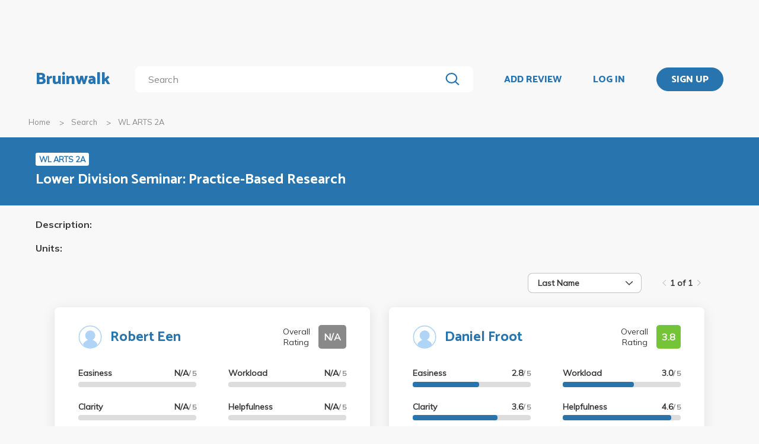

--- FILE ---
content_type: text/html; charset=utf-8
request_url: https://www.bruinwalk.com/classes/wl-arts-2a/
body_size: 5759
content:
<!doctype html>



<html lang=en>
  <head>
    <meta charset="UTF-8" />
    <meta name="viewport"
          content="width=device-width, initial-scale=1.0, maximum-scale=1.0, user-scalable=0"/>
    <meta property="fb:app_id" content="444337459097688" />
    <meta name="theme-color" content="#2774AE">
    
  <meta name="description"
        content="Reviews for WL ARTS 2A - Lower Division Seminar: Practice-Based Research | Bruinwalk: Your guide to UCLA."/>
  <meta name="image" content="https://bruinwalk-assets.sfo3.cdn.digitaloceanspaces.com/static-production/img/fbimg.png">
  <meta name="og:site_name" content="Bruinwalk">
  <meta property="og:type" content="profile" />
  <meta property="og:title" content="WL ARTS 2A | Bruinwalk"/>
  <meta property="og:url" content="http://www.bruinwalk.com/classes/wl-arts-2a/" />
  <meta property="og:image" content="https://bruinwalk-assets.sfo3.cdn.digitaloceanspaces.com/static-production/img/fbimg.png" />
  <meta property="og:description"
        content="Reviews, ratings and grades for WL ARTS 2A - Lower Division Seminar: Practice-Based Research | Bruinwalk is your guide to the best professors, courses and apartments in UCLA. Get the bear truth."/>

    
    <link rel="stylesheet" href="https://bruinwalk-assets.sfo3.cdn.digitaloceanspaces.com/static-production/CACHE/css/output.33a637feb865.css" type="text/css">
    <link href='https://fonts.googleapis.com/css?family=Lato:400,100,400italic,300,700|Open+Sans:600,800|Oswald'
          rel='stylesheet'
          type='text/css'>
    <link href="https://fonts.googleapis.com/css?family=Catamaran:400,700,800&display=swap"
          rel="stylesheet">
    <link href="https://fonts.googleapis.com/css?family=Muli:400,600,700&display=swap"
          rel="stylesheet">
    <link href="https://fonts.googleapis.com/css?family=Open+Sans:400,700,800&display=swap"
          rel="stylesheet">
    <link href="https://fonts.googleapis.com/css2?family=Mulish&display=swap"
          rel="stylesheet">
    <link rel="stylesheet"
          href="https://maxcdn.bootstrapcdn.com/font-awesome/4.5.0/css/font-awesome.min.css">
    <link href="https://cdnjs.cloudflare.com/ajax/libs/nprogress/0.2.0/nprogress.min.css"
          rel='stylesheet'/>
    
  <link rel="stylesheet" href="https://bruinwalk-assets.sfo3.cdn.digitaloceanspaces.com/static-production/CACHE/css/output.0486de28a305.css" type="text/css">

    
    <link rel="shortcut icon"
          type="image/x-icon"
          href="https://bruinwalk-assets.sfo3.cdn.digitaloceanspaces.com/static-production/favicon.ico">
    <script src="https://bruinwalk-assets.sfo3.cdn.digitaloceanspaces.com/static-production/CACHE/js/output.895b5422ec1e.js"></script>
    
    <script src="https://cdn.broadstreetads.com/init-2.min.js"></script>
    <script>broadstreet.watch({ networkId: 5876 })</script>
    <title>
      WL ARTS 2A | Bruinwalk
    </title>
  </head>
  <body>
    
    
    <section class="view">
      <div class="upper-content">
        



<div id="nav-ad"><broadstreet-zone zone-id="70307"></broadstreet-zone>
</div>
<nav class="content-row ">
  
  <a href="/" class="nav-link" id="nav-logo">
    
      Bruinwalk
    
  </a>
  <div class="nav-spacer"></div>
  
  <div id="nav-second-row">
    
    
<form id="nav-search"
      class="search-bar "
      action="/search/"
      method="GET">
  <input class="autocomplete"
         name="q"
         type="search"
         role="search"
         maxlength="100"
         placeholder="Search"
         
         
         autocomplete="off"
         required="required"
         formnovalidate="formnovalidate"/>
  <img src="https://bruinwalk-assets.sfo3.cdn.digitaloceanspaces.com/static-production/img/magnifying-glass.svg" class="submit-search" />
  <div class="suggestions-container"></div>
</form>


<script src="https://bruinwalk-assets.sfo3.cdn.digitaloceanspaces.com/static-production/lib/jquery.autocomplete.js"></script>
<script src="https://bruinwalk-assets.sfo3.cdn.digitaloceanspaces.com/static-production/js/app/searchBar.js"></script>

    
</div>
<div class="nav-spacer"></div>

<a href="/review/professor/"
   class="nav-link add-review"
   id="review-link">
  ADD REVIEW
</a>

  
  <div class="nav-spacer"></div>
  <a href="/accounts/login/?next=/classes/wl-arts-2a/"
     class="nav-link">LOG IN</a>
  <div class="nav-spacer"></div>
  <a href="/accounts/login/?next=/classes/wl-arts-2a/"
     id="signup-link">
    <div class="solid-button">SIGN UP</div>
  </a>

</nav>
<div id="after-nav-spacer"></div>
<script>
   $(document).ready(function() {
  
   
   var url = '/review/professor/',
       data = {
           'professor': null,
           'department': 186,
           'course': 3106
       };
   
  
   var $addReviewBtn = $('.add-review');
   $addReviewBtn.attr("href", url + '?' + $.param(data));
   });
</script>

        <section class="content">
          
  <div class="row medium-12 expanded-medium columns">
    <ul class="breadcrumbs hide-for-small-only">
      <li>
        <a href="/">Home</a>
      </li>
      <li>
        <a href="/search/?q=WL ARTS 2A">Search</a>
      </li>
      <li class="current">WL ARTS 2A</li>
    </ul>
  </div>

          
  <div id="header-bg">
    <div class="aggregate-header content-row">
      <div>
        <span class="aggregate-type-badge">WL ARTS 2A</span>
        <h2>Lower Division Seminar: Practice-Based Research</h2>
        
      </div>
    </div>
  </div>
  <div class="description content-row">
    <em>Description:</em> 
    <br />
    <br />
    <em>Units:</em> 
  </div>
  <div id="result-wrapper" class="aggregate-container content-row">
    
  <div id="card-nav" class="content-row">
    

<div id="card-sort" class="dropdown-menu" tabindex=0>
  <span class="selected-label"></span>
  <img src="https://bruinwalk-assets.sfo3.cdn.digitaloceanspaces.com/static-production/img/arrow-black-small.svg" class="dropdown-arrow" />
  <div class="list-container">
    <!-- I need list-inner-container to hold the top/bottom padding. I can't use list-container
        because the transition will get messed up, and I can't use the ul because the scrollbar
        won't receive any padding. -->
    <div class="list-inner-container">
      <ul>
      </ul>
    </div>
  </div>
</div>
<script>
    {
        // Anything within double curly braces are substituted by Django
        const id = "card-sort";
        const options = ['Last Name', 'First Name', 'Number of Ratings', 'Avg. Overall', 'Avg. Easiness', 'Avg. Workload', 'Avg. Clarity', 'Avg. Helpfulness'];
        const placeholder = "";
        const selected_index = placeholder.length > 0 ? -1 : 0;
        const width = 12;
        const dropdown = document.getElementById(id);
        const selected_label = document.querySelector(`#${id} .selected-label`);
        const list = document.querySelector(`#${id} ul`);
        const list_container = document.querySelector(`#${id} .list-container`);

        let list_container_height;
        let selected_option;

        if (placeholder.length > 0) {
            selected_label.textContent = placeholder;
        } else {
            selected_label.textContent = options[selected_index];
        }

        if (width > 0) {
            dropdown.style.width = width + "rem";
        }

        for (const i in options) {
            const option = document.createElement("li");
            const option_text = options[i];
            option.textContent = option_text;
            list.appendChild(option);
            if (i == selected_index) {
                option.classList.add("selected");
                selected_option = option;
                dropdown.setAttribute("data-selected", option_text);
            }
            option.addEventListener("click", function() {
                if (selected_option)
                    selected_option.classList.remove("selected");  // Short circuits if selected_option is null
                this.classList.add("selected");
                selected_option = this;
                selected_label.textContent = option_text;
                dropdown.setAttribute("data-selected", option_text);
                dropdown.dispatchEvent(new Event("change"));
                dropdown.classList.remove("active");
                list_container.style.height = 0;
                dropdown.dispatchEvent(new Event("close"));
            });
        }

        dropdown.addEventListener("click", function(e) {
            if (!list_container.contains(e.target)) {   // if it's a click on the menu button
                if (dropdown.classList.contains("active")) {
                    dropdown.classList.remove("active");
                    list_container.style.height = 0;
                    dropdown.dispatchEvent(new Event("close"));
                } else {
                    dropdown.classList.add("active");
                    if (!list_container_height) {
                        list_container_height = list_container.scrollHeight + "px";
                    }
                    list_container.style.height = list_container_height;
                    dropdown.dispatchEvent(new Event("open"));
                }
            }
        });

        document.addEventListener("click", function(e) {
            if (!dropdown.contains(e.target) && dropdown.classList.contains("active")) {
                dropdown.classList.remove("active");
                list_container.style.height = 0;
                dropdown.dispatchEvent(new Event("close"));
            }
        });
    }
</script>

    
<div class="paginator">
  <span>
    <a   class="paginator-left disabled" 
       data-pjax>
      <img  src="https://bruinwalk-assets.sfo3.cdn.digitaloceanspaces.com/static-production/img/arrow-right-disabled.svg" 
           class="left-arrow"/>
    </a>
    <span>1 of 1</span>
    <a   class="paginator-right disabled" 
       data-pjax>
      <img  src="https://bruinwalk-assets.sfo3.cdn.digitaloceanspaces.com/static-production/img/arrow-right-disabled.svg" />
    </a>
  </a>
</span>
</div>

  </div>
  
  <div class="aggregate-card-container content-row">
    
      
      
      <div class="aggregate-card-row">
      <div class="aggregate-card-background odd"></div>
      
        
        

<div class="aggregate-card odd">
  <div class="card-heading">
    
      <a class="card-icon" href="/professors/robert-een/wl-arts-2a/">
        <img src="https://bruinwalk-assets.sfo3.cdn.digitaloceanspaces.com/static-production/img/placeholder.svg" />
      </a>
    
    <div class="top-text">
      <div class="title-container">
        
        <h2>
          <a href="/professors/robert-een/wl-arts-2a/">Robert Een</a>
        </h2>
      </div>
      <div class="overall-rating-container">
        <span>Overall Rating</span>
        <b class="overall-rating-badge" style="background: #898989">N/A</b>
      </div>
    </div>
  </div>
  <div class="card-contents">
    <div class="rating-container">
      <div>
        <div class="rating">
          <b>Easiness</b>
          <b>N/A<span>/ 5</span></b>
        </div>
        <div class="rating-bar">
          <div class="fill" style="width: 0%"></div>
        </div>
      </div>
      <div>
        <div class="rating">
          <b>Clarity</b>
          <b>N/A<span>/ 5</span></b>
        </div>
        <div class="rating-bar">
          <div class="fill" style="width: 0%"></div>
        </div>
      </div>
      <div>
        <div class="rating">
          <b>Workload</b>
          <b>N/A<span>/ 5</span></b>
        </div>
        <div class="rating-bar">
          <div class="fill" style="width: 0%"></div>
        </div>
      </div>
      <div>
        <div class="rating">
          <b>Helpfulness</b>
          <b>N/A<span>/ 5</span></b>
        </div>
        <div class="rating-bar">
          <div class="fill" style="width: 0%"></div>
        </div>
      </div>
    </div>
    <div class="review-container">
      <b><a href="/professors/robert-een/wl-arts-2a/">Most Helpful Review</a></b>
      <br />
      <a href="/professors/robert-een/wl-arts-2a/">
        
          No reviews have been written yet.
        
      </a>
    </div>
  </div>
</div>

      
      
      
      
      
      
    
      
      
      
      <div class="aggregate-card-background even"></div>
      
        
        

<div class="aggregate-card even">
  <div class="card-heading">
    
      <a class="card-icon" href="/professors/daniel-froot/wl-arts-2a/">
        <img src="https://bruinwalk-assets.sfo3.cdn.digitaloceanspaces.com/static-production/img/placeholder.svg" />
      </a>
    
    <div class="top-text">
      <div class="title-container">
        
        <h2>
          <a href="/professors/daniel-froot/wl-arts-2a/">Daniel Froot</a>
        </h2>
      </div>
      <div class="overall-rating-container">
        <span>Overall Rating</span>
        <b class="overall-rating-badge" style="background: #75C337">3.8</b>
      </div>
    </div>
  </div>
  <div class="card-contents">
    <div class="rating-container">
      <div>
        <div class="rating">
          <b>Easiness</b>
          <b>2.8<span>/ 5</span></b>
        </div>
        <div class="rating-bar">
          <div class="fill" style="width: 56.00%"></div>
        </div>
      </div>
      <div>
        <div class="rating">
          <b>Clarity</b>
          <b>3.6<span>/ 5</span></b>
        </div>
        <div class="rating-bar">
          <div class="fill" style="width: 72.00%"></div>
        </div>
      </div>
      <div>
        <div class="rating">
          <b>Workload</b>
          <b>3.0<span>/ 5</span></b>
        </div>
        <div class="rating-bar">
          <div class="fill" style="width: 60.0%"></div>
        </div>
      </div>
      <div>
        <div class="rating">
          <b>Helpfulness</b>
          <b>4.6<span>/ 5</span></b>
        </div>
        <div class="rating-bar">
          <div class="fill" style="width: 92.00%"></div>
        </div>
      </div>
    </div>
    <div class="review-container">
      <b><a href="/professors/daniel-froot/wl-arts-2a/">Most Helpful Review</a></b>
      <br />
      <a href="/professors/daniel-froot/wl-arts-2a/">
        
          
          I had him twice and he was amazing!
Dan made me completely interested in Interdisciplinary art with his WAC 2A class (so amazing and so fun) and his 67A class was very interesting as well. If you can, I strongly suggest you take a class with him!
        
      </a>
    </div>
  </div>
</div>

      
      
      
      
      
        
          <div class="show-for-small-only">
            <div class="ad bruinwalk-card row aggregate-ad">
              <h6>AD</h6>
              <broadstreet-zone zone-id="70308"></broadstreet-zone>

              <broadstreet-zone zone-id="70307"></broadstreet-zone>

            </div>
          </div>
        
      
      </div>
    
      
      
      <div class="aggregate-card-row">
      <div class="aggregate-card-background odd"></div>
      
        
        

<div class="aggregate-card odd">
  <div class="card-heading">
    
      <a class="card-icon" href="/professors/david-rousseve/wl-arts-2a/">
        <img src="https://bruinwalk-assets.sfo3.cdn.digitaloceanspaces.com/static-production/img/placeholder.svg" />
      </a>
    
    <div class="top-text">
      <div class="title-container">
        
        <h2>
          <a href="/professors/david-rousseve/wl-arts-2a/">David Rousseve</a>
        </h2>
      </div>
      <div class="overall-rating-container">
        <span>Overall Rating</span>
        <b class="overall-rating-badge" style="background: #898989">N/A</b>
      </div>
    </div>
  </div>
  <div class="card-contents">
    <div class="rating-container">
      <div>
        <div class="rating">
          <b>Easiness</b>
          <b>N/A<span>/ 5</span></b>
        </div>
        <div class="rating-bar">
          <div class="fill" style="width: 0%"></div>
        </div>
      </div>
      <div>
        <div class="rating">
          <b>Clarity</b>
          <b>N/A<span>/ 5</span></b>
        </div>
        <div class="rating-bar">
          <div class="fill" style="width: 0%"></div>
        </div>
      </div>
      <div>
        <div class="rating">
          <b>Workload</b>
          <b>N/A<span>/ 5</span></b>
        </div>
        <div class="rating-bar">
          <div class="fill" style="width: 0%"></div>
        </div>
      </div>
      <div>
        <div class="rating">
          <b>Helpfulness</b>
          <b>N/A<span>/ 5</span></b>
        </div>
        <div class="rating-bar">
          <div class="fill" style="width: 0%"></div>
        </div>
      </div>
    </div>
    <div class="review-container">
      <b><a href="/professors/david-rousseve/wl-arts-2a/">Most Helpful Review</a></b>
      <br />
      <a href="/professors/david-rousseve/wl-arts-2a/">
        
          No reviews have been written yet.
        
      </a>
    </div>
  </div>
</div>

      
      
      
      
      
      </div>
    
      </div>
      <div class="middle-header content-row aggregate-paginator-container">
        
<div class="paginator">
  <span>
    <a   class="paginator-left disabled" 
       data-pjax>
      <img  src="https://bruinwalk-assets.sfo3.cdn.digitaloceanspaces.com/static-production/img/arrow-right-disabled.svg" 
           class="left-arrow"/>
    </a>
    <span>1 of 1</span>
    <a   class="paginator-right disabled" 
       data-pjax>
      <img  src="https://bruinwalk-assets.sfo3.cdn.digitaloceanspaces.com/static-production/img/arrow-right-disabled.svg" />
    </a>
  </a>
</span>
</div>

      </div>

  <script>
    $(document).on('ready pjax:success', function () {
      const dropdown = document.getElementById("card-sort");
      const mapping = {"Last Name": "last_name", "First Name": "first_name", "Number of Ratings": "-num_ratings", "Avg. Overall": "-overall", "Avg. Easiness": "-easiness", "Avg. Workload": "-workload", "Avg. Clarity": "-clarity", "Avg. Helpfulness": "-helpfulness"};

      const url = new URL(document.URL);

      function sendPjax() {
        $.pjax({url: url.toString(), container: '.aggregate-container'});
      }

      function changePage(page_change) {
        const current_page = url.searchParams.get('page');
        if(current_page != null) {
          url.searchParams.set('page', parseInt(current_page) + page_change);
        } else {
          url.searchParams.set('page', 1 + page_change);
        }
        sendPjax();
      }

      function changeSort() {
          const sort_order = mapping[dropdown.getAttribute("data-selected")]
          url.searchParams.set('sort_by', sort_order);
          url.searchParams.delete('page');
          sendPjax();
      }

      $("a[data-pjax]").each(function(i, obj) { // Replaces paginator links with onclick page change events
        if($(this).hasClass("paginator-left")) {
          $(this).on("click", function() { changePage(-1); }) // Move to prev. page on click
        } else {
          $(this).on("click", function() { changePage(1); }) // Move to next page on click
        }
        $(this).removeAttr("href");
      });
      
      $("#card-sort").on("change", function() {
          changeSort();
      });
    });
</script>

  </div>

        </section>
        
        <div class="reveal" id="adblock-popup" data-reveal>
          <h2>Adblock Detected</h2>
          <img class="adblock-popup__image"
               src="https://bruinwalk-assets.sfo3.cdn.digitaloceanspaces.com/static-production/img/bear_adblock.svg"/>
          <p class="adblock-popup__message">
            Bruinwalk is an entirely Daily Bruin-run service brought to you for free. We hate
            annoying ads just as much as you do,
            but they help keep our lights on. We promise to keep our ads as relevant for you as possible, so
            please consider disabling your ad-blocking
            software while using this site.
          </p>
          <p class="adblock-popup__thanks">Thank you for supporting us!</p>
          <button class="close-button"
                  data-close
                  aria-label="Close modal"
                  type="button">
            <span aria-hidden="true">&times;</span>
          </div>
        </div>
        
<footer>
  <section>
    <div class="row expanded">
      <div class="medium-8 columns" style="width: 100%">
        <div class="row" style="max-width: 1800px;">
          <div class="medium-4 columns footer-column hide-for-small-only">
            <p class="brief-text-dailybruin">
              Bruinwalk is a service provided by
              <br>
              UCLA Student Media.
            </p>
            <p class="copyright-text">
              Built with Suzy's and Ollie's <i class="fa fa-heart" aria-hidden="true"></i> in 118 Kerckhoff Hall
              <br />
              &copy; UCLA Student Media 1998 - 2025
              <br />
            </p>
          </div>
          <div class="medium-4 columns footer-column links footer-column-small-only">
            <div class="title-footer">Links</div>
            <ul>
              <li>
                <a href="/about/">About</a>
              </li>
              <li>
                <a href="/terms/">Terms and Conditions</a>
              </li>
              <li>
                <a href="/privacy/">Privacy</a>
              </li>
              <li>
                <a href="http://apply.uclastudentmedia.com/" target="_blank">Opportunities</a>
              </li>
            </ul>
          </div>
          <div class="medium-4 columns footer-column links hide-for-small-only">
            <div class="title-footer">Contact Us</div>
            <ul>
              <li><a href="tel:+13108259898">(310) 825-9898</a></li>
              <li>
                <a href = "mailto:feedback@media.ucla.edu">feedback@media.ucla.edu</a>
              </li>
              <li>
                <a href="/contact/report-a-bug/">Report a Bug</a>
              </li>
            </ul>
          </div>
          <div class="medium-4 columns footer-column social-links hide-for-small-only">
            <div class="title-footer">Social Media</div>
            <ul>
              <!--<li>
                <a href="https://github.com/dailybruin/" target="_blank">
                  <i class="fa fa-github" aria-hidden="true"></i>
                </a>
              </li>
              <li>
                <a href="https://twitter.com/dailybruin/" target="_blank">
                  <i class="fa fa-twitter" aria-hidden="true"></i>
                </a>
              </li>-->
              <li>
                <a href="https://www.facebook.com/Bruinwalk/" target="_blank">
                  <i class="fa fa-facebook-official" aria-hidden="true"></i>
                </a>
              </li>
            </ul>
          </div>
          <div class='footer-column-small-only show-for-small-only'>
            <div class="medium-4 columns links no-padding-small-only">
              <div class="title-footer">Contact Us</div>
              <ul>
                <li>(310) 825-9898</li>
                <li>
                  <a href = "mailto:feedback@media.ucla.edu">feedback@media.ucla.edu</a>
                </li>
                <li>
                  <a href="/contact/report-a-bug/">Report a Bug</a>
                </li>
              </ul>
            </div>
            <div class="medium-4 columns social-links no-padding-small-only">
              <div class="title-footer">Social Media</div>
              <ul>
                <!--<li>
                  <a href="https://github.com/dailybruin/" target="_blank">
                    <i class="fa fa-github" aria-hidden="true"></i>
                  </a>
                </li>-->
                <!--<li>
                  <a href="https://twitter.com/dailybruin/" target="_blank">
                    <i class="fa fa-twitter" aria-hidden="true"></i>
                  </a>
                </li>-->
                <li>
                  <a href="https://www.facebook.com/Bruinwalk/" target="_blank">
                    <i class="fa fa-facebook-official" aria-hidden="true"></i>
                  </a>
                </li>
              </ul>
            </div>
          </div>
          <div class="row show-for-small-only center-text-xsmall-only">
            <div class="medium-4 columns no-padding-small-only">
              <p class="brief-text-dailybruin">
                Bruinwalk is a service provided by
                <br>
                UCLA Student Media.
              </p>
              <p class="copyright-text">
                Built with Suzy's and Ollie's <i class="fa fa-heart" aria-hidden="true"></i> in 118 Kerckhoff Hall
                <br />
                &copy; UCLA Student Media 1998 - 2025
                <br />
              </p>
            </div>
          </div>
          <div class="medium-4 footer-column columns">
            <a href="https://chrome.google.com/webstore/detail/easy-bruinwalk-ratings/iohhcbccamefhmjnppendeffiapogjfg?hl=en"
               target="_blank">
              <div class="extension" id="chrome">
                
                <i class="fa fa-arrow-up" aria-hidden="true"></i>
                <div class="extension-advertisement">
                  <div class="text">Download our Chrome Extension</div>
                  <img src="https://bruinwalk-assets.sfo3.cdn.digitaloceanspaces.com/static-production/img/chrome-logo.svg" />
                </div>
              </div>
            </a>
            <a href="https://addons.mozilla.org/en-US/firefox/addon/easy-bruinwalk-ratings/"
               target="_blank">
              <div class="extension" id="firefox">
                
                <i class="fa fa-arrow-up" aria-hidden="true"></i>
                <div class="extension-advertisement">
                  <div class="text">Download our Firefox Add-On</div>
                  <img src="https://bruinwalk-assets.sfo3.cdn.digitaloceanspaces.com/static-production/img/firefox-logo.png" />
                </div>
              </div>
            </a>
            <script src="https://bruinwalk-assets.sfo3.cdn.digitaloceanspaces.com/static-production/js/app/browserDetector.js"></script>
          </div>
        </div>
      </div>
    </section>
  </footer>

      </section>
      <script src="//cdnjs.cloudflare.com/ajax/libs/jquery.pjax/1.9.6/jquery.pjax.min.js"></script>
      <script src='//cdnjs.cloudflare.com/ajax/libs/nprogress/0.2.0/nprogress.min.js'></script>
      <script src="//cdnjs.cloudflare.com/ajax/libs/jquery-scrollTo/2.1.0/jquery.scrollTo.min.js"></script>
      <script src="//cdnjs.cloudflare.com/ajax/libs/blockadblock/3.2.1/blockadblock.js" integrity="sha256-uaQssnQX0rh7jVmDZVVmcxo4CJ1eMHNenpMQCOpZxjQ=" crossorigin="anonymous"></script>
      <script src = "https://bruinwalk-assets.sfo3.cdn.digitaloceanspaces.com/static-production/bundle/bundled-react.js"></script>
      <script src="https://bruinwalk-assets.sfo3.cdn.digitaloceanspaces.com/static-production/CACHE/js/output.65196c92dd56.js"></script>
      
  <script src="https://bruinwalk-assets.sfo3.cdn.digitaloceanspaces.com/static-production/CACHE/js/output.8236d93c83b9.js"></script>

      <!-- Google tag (gtag.js) -->
      <script async src="https://www.googletagmanager.com/gtag/js?id=G-YJDY92PEB6"></script>
      <script>
        window.dataLayer = window.dataLayer || [];
        function gtag(){dataLayer.push(arguments);}
        gtag('js', new Date());

        gtag('config', 'G-YJDY92PEB6');
      </script>
    </body>
  </html>


--- FILE ---
content_type: text/css
request_url: https://bruinwalk-assets.sfo3.cdn.digitaloceanspaces.com/static-production/CACHE/css/output.33a637feb865.css
body_size: 19217
content:
@charset "UTF-8";/*! normalize-scss | MIT/GPLv2 License | bit.ly/normalize-scss */html{font-family:sans-serif;line-height:1.15;-ms-text-size-adjust:100%;-webkit-text-size-adjust:100%}body{margin:0}article,aside,footer,header,nav,section{display:block}h1{font-size:2em;margin:0.67em 0}figcaption,figure{display:block}figure{margin:1em 40px}hr{-webkit-box-sizing:content-box;box-sizing:content-box;height:0;overflow:visible}main{display:block}pre{font-family:monospace,monospace;font-size:1em}a{background-color:transparent;-webkit-text-decoration-skip:objects}a:active,a:hover{outline-width:0}abbr[title]{border-bottom:none;text-decoration:underline;text-decoration:underline dotted}b,strong{font-weight:inherit}b,strong{font-weight:bolder}code,kbd,samp{font-family:monospace,monospace;font-size:1em}dfn{font-style:italic}mark{background-color:#ff0;color:#000}small{font-size:80%}sub,sup{font-size:75%;line-height:0;position:relative;vertical-align:baseline}sub{bottom:-0.25em}sup{top:-0.5em}audio,video{display:inline-block}audio:not([controls]){display:none;height:0}img{border-style:none}svg:not(:root){overflow:hidden}button,input,optgroup,select,textarea{font-family:sans-serif;font-size:100%;line-height:1.15;margin:0}button{overflow:visible}button,select{text-transform:none}button,html [type="button"],[type="reset"],[type="submit"]{-webkit-appearance:button}button,[type="button"],[type="reset"],[type="submit"]{}button::-moz-focus-inner,[type="button"]::-moz-focus-inner,[type="reset"]::-moz-focus-inner,[type="submit"]::-moz-focus-inner{border-style:none;padding:0}button:-moz-focusring,[type="button"]:-moz-focusring,[type="reset"]:-moz-focusring,[type="submit"]:-moz-focusring{outline:1px dotted ButtonText}input{overflow:visible}[type="checkbox"],[type="radio"]{-webkit-box-sizing:border-box;box-sizing:border-box;padding:0}[type="number"]::-webkit-inner-spin-button,[type="number"]::-webkit-outer-spin-button{height:auto}[type="search"]{-webkit-appearance:textfield;outline-offset:-2px}[type="search"]::-webkit-search-cancel-button,[type="search"]::-webkit-search-decoration{-webkit-appearance:none}::-webkit-file-upload-button{-webkit-appearance:button;font:inherit}fieldset{border:1px solid #c0c0c0;margin:0 2px;padding:0.35em 0.625em 0.75em}legend{-webkit-box-sizing:border-box;box-sizing:border-box;display:table;max-width:100%;padding:0;color:inherit;white-space:normal}progress{display:inline-block;vertical-align:baseline}textarea{overflow:auto}details{display:block}summary{display:list-item}menu{display:block}canvas{display:inline-block}template{display:none}[hidden]{display:none}.foundation-mq{font-family:"small=0em&medium=40em&large=64em&xlarge=75em&xxlarge=90em"}html{-webkit-box-sizing:border-box;box-sizing:border-box;font-size:100%}*,*::before,*::after{-webkit-box-sizing:inherit;box-sizing:inherit}body{margin:0;padding:0;background:#fefefe;font-family:"Helvetica Neue",Helvetica,Roboto,Arial,sans-serif;font-weight:normal;line-height:1.5;color:#0a0a0a;-webkit-font-smoothing:antialiased;-moz-osx-font-smoothing:grayscale}img{display:inline-block;vertical-align:middle;max-width:100%;height:auto;-ms-interpolation-mode:bicubic}textarea{height:auto;min-height:50px;border-radius:0}select{-webkit-box-sizing:border-box;box-sizing:border-box;width:100%;border-radius:0}.map_canvas img,.map_canvas embed,.map_canvas object,.mqa-display img,.mqa-display embed,.mqa-display object{max-width:none!important}button{padding:0;-webkit-appearance:none;-moz-appearance:none;appearance:none;border:0;border-radius:0;background:transparent;line-height:1}[data-whatinput='mouse'] button{outline:0}pre{overflow:auto}.is-visible{display:block!important}.is-hidden{display:none!important}.row{max-width:75rem;margin-right:auto;margin-left:auto}.row::before,.row::after{display:table;content:' '}.row::after{clear:both}.row.collapse>.column,.row.collapse>.columns{padding-right:0;padding-left:0}.row.expanded-medium{max-width:77rem}.row.expanded{max-width:none}.row.expanded .row{margin-right:auto;margin-left:auto}.row:not(.expanded) .row{max-width:none}.row.gutter-small>.column,.row.gutter-small>.columns{padding-right:0.625rem;padding-left:0.625rem}.row.gutter-medium>.column,.row.gutter-medium>.columns{padding-right:0.9375rem;padding-left:0.9375rem}.column,.columns{width:100%;float:left;padding-right:0.625rem;padding-left:0.625rem}@media print,screen and (min-width:40em){.column,.columns{padding-right:0.9375rem;padding-left:0.9375rem}}.column:last-child:not(:first-child),.columns:last-child:not(:first-child){float:right}.column.end:last-child:last-child,.end.columns:last-child:last-child{float:left}.column.row.row,.row.row.columns{float:none}.row .column.row.row,.row .row.row.columns{margin-right:0;margin-left:0;padding-right:0;padding-left:0}.small-1{width:8.33333%}.small-push-1{position:relative;left:8.33333%}.small-pull-1{position:relative;left:-8.33333%}.small-offset-0{margin-left:0%}.small-2{width:16.66667%}.small-push-2{position:relative;left:16.66667%}.small-pull-2{position:relative;left:-16.66667%}.small-offset-1{margin-left:8.33333%}.small-3{width:25%}.small-push-3{position:relative;left:25%}.small-pull-3{position:relative;left:-25%}.small-offset-2{margin-left:16.66667%}.small-4{width:33.33333%}.small-push-4{position:relative;left:33.33333%}.small-pull-4{position:relative;left:-33.33333%}.small-offset-3{margin-left:25%}.small-5{width:41.66667%}.small-push-5{position:relative;left:41.66667%}.small-pull-5{position:relative;left:-41.66667%}.small-offset-4{margin-left:33.33333%}.small-6{width:50%}.small-push-6{position:relative;left:50%}.small-pull-6{position:relative;left:-50%}.small-offset-5{margin-left:41.66667%}.small-7{width:58.33333%}.small-push-7{position:relative;left:58.33333%}.small-pull-7{position:relative;left:-58.33333%}.small-offset-6{margin-left:50%}.small-8{width:66.66667%}.small-push-8{position:relative;left:66.66667%}.small-pull-8{position:relative;left:-66.66667%}.small-offset-7{margin-left:58.33333%}.small-9{width:75%}.small-push-9{position:relative;left:75%}.small-pull-9{position:relative;left:-75%}.small-offset-8{margin-left:66.66667%}.small-10{width:83.33333%}.small-push-10{position:relative;left:83.33333%}.small-pull-10{position:relative;left:-83.33333%}.small-offset-9{margin-left:75%}.small-11{width:91.66667%}.small-push-11{position:relative;left:91.66667%}.small-pull-11{position:relative;left:-91.66667%}.small-offset-10{margin-left:83.33333%}.small-12{width:100%}.small-offset-11{margin-left:91.66667%}.small-up-1>.column,.small-up-1>.columns{float:left;width:100%}.small-up-1>.column:nth-of-type(1n),.small-up-1>.columns:nth-of-type(1n){clear:none}.small-up-1>.column:nth-of-type(1n+1),.small-up-1>.columns:nth-of-type(1n+1){clear:both}.small-up-1>.column:last-child,.small-up-1>.columns:last-child{float:left}.small-up-2>.column,.small-up-2>.columns{float:left;width:50%}.small-up-2>.column:nth-of-type(1n),.small-up-2>.columns:nth-of-type(1n){clear:none}.small-up-2>.column:nth-of-type(2n+1),.small-up-2>.columns:nth-of-type(2n+1){clear:both}.small-up-2>.column:last-child,.small-up-2>.columns:last-child{float:left}.small-up-3>.column,.small-up-3>.columns{float:left;width:33.33333%}.small-up-3>.column:nth-of-type(1n),.small-up-3>.columns:nth-of-type(1n){clear:none}.small-up-3>.column:nth-of-type(3n+1),.small-up-3>.columns:nth-of-type(3n+1){clear:both}.small-up-3>.column:last-child,.small-up-3>.columns:last-child{float:left}.small-up-4>.column,.small-up-4>.columns{float:left;width:25%}.small-up-4>.column:nth-of-type(1n),.small-up-4>.columns:nth-of-type(1n){clear:none}.small-up-4>.column:nth-of-type(4n+1),.small-up-4>.columns:nth-of-type(4n+1){clear:both}.small-up-4>.column:last-child,.small-up-4>.columns:last-child{float:left}.small-up-5>.column,.small-up-5>.columns{float:left;width:20%}.small-up-5>.column:nth-of-type(1n),.small-up-5>.columns:nth-of-type(1n){clear:none}.small-up-5>.column:nth-of-type(5n+1),.small-up-5>.columns:nth-of-type(5n+1){clear:both}.small-up-5>.column:last-child,.small-up-5>.columns:last-child{float:left}.small-up-6>.column,.small-up-6>.columns{float:left;width:16.66667%}.small-up-6>.column:nth-of-type(1n),.small-up-6>.columns:nth-of-type(1n){clear:none}.small-up-6>.column:nth-of-type(6n+1),.small-up-6>.columns:nth-of-type(6n+1){clear:both}.small-up-6>.column:last-child,.small-up-6>.columns:last-child{float:left}.small-up-7>.column,.small-up-7>.columns{float:left;width:14.28571%}.small-up-7>.column:nth-of-type(1n),.small-up-7>.columns:nth-of-type(1n){clear:none}.small-up-7>.column:nth-of-type(7n+1),.small-up-7>.columns:nth-of-type(7n+1){clear:both}.small-up-7>.column:last-child,.small-up-7>.columns:last-child{float:left}.small-up-8>.column,.small-up-8>.columns{float:left;width:12.5%}.small-up-8>.column:nth-of-type(1n),.small-up-8>.columns:nth-of-type(1n){clear:none}.small-up-8>.column:nth-of-type(8n+1),.small-up-8>.columns:nth-of-type(8n+1){clear:both}.small-up-8>.column:last-child,.small-up-8>.columns:last-child{float:left}.small-collapse>.column,.small-collapse>.columns{padding-right:0;padding-left:0}.small-collapse .row{margin-right:0;margin-left:0}.expanded.row .small-collapse.row{margin-right:0;margin-left:0}.small-uncollapse>.column,.small-uncollapse>.columns{padding-right:0.625rem;padding-left:0.625rem}.small-centered{margin-right:auto;margin-left:auto}.small-centered,.small-centered:last-child:not(:first-child){float:none;clear:both}.small-uncentered,.small-push-0,.small-pull-0{position:static;float:left;margin-right:0;margin-left:0}@media print,screen and (min-width:40em){.medium-1{width:8.33333%}.medium-push-1{position:relative;left:8.33333%}.medium-pull-1{position:relative;left:-8.33333%}.medium-offset-0{margin-left:0%}.medium-2{width:16.66667%}.medium-push-2{position:relative;left:16.66667%}.medium-pull-2{position:relative;left:-16.66667%}.medium-offset-1{margin-left:8.33333%}.medium-3{width:25%}.medium-push-3{position:relative;left:25%}.medium-pull-3{position:relative;left:-25%}.medium-offset-2{margin-left:16.66667%}.medium-4{width:33.33333%}.medium-push-4{position:relative;left:33.33333%}.medium-pull-4{position:relative;left:-33.33333%}.medium-offset-3{margin-left:25%}.medium-5{width:41.66667%}.medium-push-5{position:relative;left:41.66667%}.medium-pull-5{position:relative;left:-41.66667%}.medium-offset-4{margin-left:33.33333%}.medium-6{width:50%}.medium-push-6{position:relative;left:50%}.medium-pull-6{position:relative;left:-50%}.medium-offset-5{margin-left:41.66667%}.medium-7{width:58.33333%}.medium-push-7{position:relative;left:58.33333%}.medium-pull-7{position:relative;left:-58.33333%}.medium-offset-6{margin-left:50%}.medium-8{width:66.66667%}.medium-push-8{position:relative;left:66.66667%}.medium-pull-8{position:relative;left:-66.66667%}.medium-offset-7{margin-left:58.33333%}.medium-9{width:75%}.medium-push-9{position:relative;left:75%}.medium-pull-9{position:relative;left:-75%}.medium-offset-8{margin-left:66.66667%}.medium-10{width:83.33333%}.medium-push-10{position:relative;left:83.33333%}.medium-pull-10{position:relative;left:-83.33333%}.medium-offset-9{margin-left:75%}.medium-11{width:91.66667%}.medium-push-11{position:relative;left:91.66667%}.medium-pull-11{position:relative;left:-91.66667%}.medium-offset-10{margin-left:83.33333%}.medium-12{width:100%}.medium-offset-11{margin-left:91.66667%}.medium-up-1>.column,.medium-up-1>.columns{float:left;width:100%}.medium-up-1>.column:nth-of-type(1n),.medium-up-1>.columns:nth-of-type(1n){clear:none}.medium-up-1>.column:nth-of-type(1n+1),.medium-up-1>.columns:nth-of-type(1n+1){clear:both}.medium-up-1>.column:last-child,.medium-up-1>.columns:last-child{float:left}.medium-up-2>.column,.medium-up-2>.columns{float:left;width:50%}.medium-up-2>.column:nth-of-type(1n),.medium-up-2>.columns:nth-of-type(1n){clear:none}.medium-up-2>.column:nth-of-type(2n+1),.medium-up-2>.columns:nth-of-type(2n+1){clear:both}.medium-up-2>.column:last-child,.medium-up-2>.columns:last-child{float:left}.medium-up-3>.column,.medium-up-3>.columns{float:left;width:33.33333%}.medium-up-3>.column:nth-of-type(1n),.medium-up-3>.columns:nth-of-type(1n){clear:none}.medium-up-3>.column:nth-of-type(3n+1),.medium-up-3>.columns:nth-of-type(3n+1){clear:both}.medium-up-3>.column:last-child,.medium-up-3>.columns:last-child{float:left}.medium-up-4>.column,.medium-up-4>.columns{float:left;width:25%}.medium-up-4>.column:nth-of-type(1n),.medium-up-4>.columns:nth-of-type(1n){clear:none}.medium-up-4>.column:nth-of-type(4n+1),.medium-up-4>.columns:nth-of-type(4n+1){clear:both}.medium-up-4>.column:last-child,.medium-up-4>.columns:last-child{float:left}.medium-up-5>.column,.medium-up-5>.columns{float:left;width:20%}.medium-up-5>.column:nth-of-type(1n),.medium-up-5>.columns:nth-of-type(1n){clear:none}.medium-up-5>.column:nth-of-type(5n+1),.medium-up-5>.columns:nth-of-type(5n+1){clear:both}.medium-up-5>.column:last-child,.medium-up-5>.columns:last-child{float:left}.medium-up-6>.column,.medium-up-6>.columns{float:left;width:16.66667%}.medium-up-6>.column:nth-of-type(1n),.medium-up-6>.columns:nth-of-type(1n){clear:none}.medium-up-6>.column:nth-of-type(6n+1),.medium-up-6>.columns:nth-of-type(6n+1){clear:both}.medium-up-6>.column:last-child,.medium-up-6>.columns:last-child{float:left}.medium-up-7>.column,.medium-up-7>.columns{float:left;width:14.28571%}.medium-up-7>.column:nth-of-type(1n),.medium-up-7>.columns:nth-of-type(1n){clear:none}.medium-up-7>.column:nth-of-type(7n+1),.medium-up-7>.columns:nth-of-type(7n+1){clear:both}.medium-up-7>.column:last-child,.medium-up-7>.columns:last-child{float:left}.medium-up-8>.column,.medium-up-8>.columns{float:left;width:12.5%}.medium-up-8>.column:nth-of-type(1n),.medium-up-8>.columns:nth-of-type(1n){clear:none}.medium-up-8>.column:nth-of-type(8n+1),.medium-up-8>.columns:nth-of-type(8n+1){clear:both}.medium-up-8>.column:last-child,.medium-up-8>.columns:last-child{float:left}.medium-collapse>.column,.medium-collapse>.columns{padding-right:0;padding-left:0}.medium-collapse .row{margin-right:0;margin-left:0}.expanded.row .medium-collapse.row{margin-right:0;margin-left:0}.medium-uncollapse>.column,.medium-uncollapse>.columns{padding-right:0.9375rem;padding-left:0.9375rem}.medium-centered{margin-right:auto;margin-left:auto}.medium-centered,.medium-centered:last-child:not(:first-child){float:none;clear:both}.medium-uncentered,.medium-push-0,.medium-pull-0{position:static;float:left;margin-right:0;margin-left:0}}@media print,screen and (min-width:64em){.large-1{width:8.33333%}.large-push-1{position:relative;left:8.33333%}.large-pull-1{position:relative;left:-8.33333%}.large-offset-0{margin-left:0%}.large-2{width:16.66667%}.large-push-2{position:relative;left:16.66667%}.large-pull-2{position:relative;left:-16.66667%}.large-offset-1{margin-left:8.33333%}.large-3{width:25%}.large-push-3{position:relative;left:25%}.large-pull-3{position:relative;left:-25%}.large-offset-2{margin-left:16.66667%}.large-4{width:33.33333%}.large-push-4{position:relative;left:33.33333%}.large-pull-4{position:relative;left:-33.33333%}.large-offset-3{margin-left:25%}.large-5{width:41.66667%}.large-push-5{position:relative;left:41.66667%}.large-pull-5{position:relative;left:-41.66667%}.large-offset-4{margin-left:33.33333%}.large-6{width:50%}.large-push-6{position:relative;left:50%}.large-pull-6{position:relative;left:-50%}.large-offset-5{margin-left:41.66667%}.large-7{width:58.33333%}.large-push-7{position:relative;left:58.33333%}.large-pull-7{position:relative;left:-58.33333%}.large-offset-6{margin-left:50%}.large-8{width:66.66667%}.large-push-8{position:relative;left:66.66667%}.large-pull-8{position:relative;left:-66.66667%}.large-offset-7{margin-left:58.33333%}.large-9{width:75%}.large-push-9{position:relative;left:75%}.large-pull-9{position:relative;left:-75%}.large-offset-8{margin-left:66.66667%}.large-10{width:83.33333%}.large-push-10{position:relative;left:83.33333%}.large-pull-10{position:relative;left:-83.33333%}.large-offset-9{margin-left:75%}.large-11{width:91.66667%}.large-push-11{position:relative;left:91.66667%}.large-pull-11{position:relative;left:-91.66667%}.large-offset-10{margin-left:83.33333%}.large-12{width:100%}.large-offset-11{margin-left:91.66667%}.large-up-1>.column,.large-up-1>.columns{float:left;width:100%}.large-up-1>.column:nth-of-type(1n),.large-up-1>.columns:nth-of-type(1n){clear:none}.large-up-1>.column:nth-of-type(1n+1),.large-up-1>.columns:nth-of-type(1n+1){clear:both}.large-up-1>.column:last-child,.large-up-1>.columns:last-child{float:left}.large-up-2>.column,.large-up-2>.columns{float:left;width:50%}.large-up-2>.column:nth-of-type(1n),.large-up-2>.columns:nth-of-type(1n){clear:none}.large-up-2>.column:nth-of-type(2n+1),.large-up-2>.columns:nth-of-type(2n+1){clear:both}.large-up-2>.column:last-child,.large-up-2>.columns:last-child{float:left}.large-up-3>.column,.large-up-3>.columns{float:left;width:33.33333%}.large-up-3>.column:nth-of-type(1n),.large-up-3>.columns:nth-of-type(1n){clear:none}.large-up-3>.column:nth-of-type(3n+1),.large-up-3>.columns:nth-of-type(3n+1){clear:both}.large-up-3>.column:last-child,.large-up-3>.columns:last-child{float:left}.large-up-4>.column,.large-up-4>.columns{float:left;width:25%}.large-up-4>.column:nth-of-type(1n),.large-up-4>.columns:nth-of-type(1n){clear:none}.large-up-4>.column:nth-of-type(4n+1),.large-up-4>.columns:nth-of-type(4n+1){clear:both}.large-up-4>.column:last-child,.large-up-4>.columns:last-child{float:left}.large-up-5>.column,.large-up-5>.columns{float:left;width:20%}.large-up-5>.column:nth-of-type(1n),.large-up-5>.columns:nth-of-type(1n){clear:none}.large-up-5>.column:nth-of-type(5n+1),.large-up-5>.columns:nth-of-type(5n+1){clear:both}.large-up-5>.column:last-child,.large-up-5>.columns:last-child{float:left}.large-up-6>.column,.large-up-6>.columns{float:left;width:16.66667%}.large-up-6>.column:nth-of-type(1n),.large-up-6>.columns:nth-of-type(1n){clear:none}.large-up-6>.column:nth-of-type(6n+1),.large-up-6>.columns:nth-of-type(6n+1){clear:both}.large-up-6>.column:last-child,.large-up-6>.columns:last-child{float:left}.large-up-7>.column,.large-up-7>.columns{float:left;width:14.28571%}.large-up-7>.column:nth-of-type(1n),.large-up-7>.columns:nth-of-type(1n){clear:none}.large-up-7>.column:nth-of-type(7n+1),.large-up-7>.columns:nth-of-type(7n+1){clear:both}.large-up-7>.column:last-child,.large-up-7>.columns:last-child{float:left}.large-up-8>.column,.large-up-8>.columns{float:left;width:12.5%}.large-up-8>.column:nth-of-type(1n),.large-up-8>.columns:nth-of-type(1n){clear:none}.large-up-8>.column:nth-of-type(8n+1),.large-up-8>.columns:nth-of-type(8n+1){clear:both}.large-up-8>.column:last-child,.large-up-8>.columns:last-child{float:left}.large-collapse>.column,.large-collapse>.columns{padding-right:0;padding-left:0}.large-collapse .row{margin-right:0;margin-left:0}.expanded.row .large-collapse.row{margin-right:0;margin-left:0}.large-uncollapse>.column,.large-uncollapse>.columns{padding-right:0.9375rem;padding-left:0.9375rem}.large-centered{margin-right:auto;margin-left:auto}.large-centered,.large-centered:last-child:not(:first-child){float:none;clear:both}.large-uncentered,.large-push-0,.large-pull-0{position:static;float:left;margin-right:0;margin-left:0}}.column-block{margin-bottom:1.25rem}.column-block>:last-child{margin-bottom:0}@media print,screen and (min-width:40em){.column-block{margin-bottom:1.875rem}.column-block>:last-child{margin-bottom:0}}div,dl,dt,dd,ul,ol,li,h1,h2,h3,h4,h5,h6,pre,form,p,blockquote,th,td{margin:0;padding:0}p{margin-bottom:1rem;font-size:inherit;line-height:1.6;text-rendering:optimizeLegibility}em,i{font-style:italic;line-height:inherit}strong,b{font-weight:bold;line-height:inherit}small{font-size:80%;line-height:inherit}h1,h2,h3,h4,h5,h6{font-family:"Helvetica Neue",Helvetica,Roboto,Arial,sans-serif;font-style:normal;font-weight:normal;color:inherit;text-rendering:optimizeLegibility}h1 small,h2 small,h3 small,h4 small,h5 small,h6 small{line-height:0;color:#cacaca}h1{font-size:1.5rem;line-height:1.4;margin-top:0;margin-bottom:0.5rem}h2{font-size:1.25rem;line-height:1.4;margin-top:0;margin-bottom:0.5rem}h3{font-size:1.1875rem;line-height:1.4;margin-top:0;margin-bottom:0.5rem}h4{font-size:1.125rem;line-height:1.4;margin-top:0;margin-bottom:0.5rem}h5{font-size:1.0625rem;line-height:1.4;margin-top:0;margin-bottom:0.5rem}h6{font-size:1rem;line-height:1.4;margin-top:0;margin-bottom:0.5rem}@media print,screen and (min-width:40em){h1{font-size:3rem}h2{font-size:2.5rem}h3{font-size:1.9375rem}h4{font-size:1.5625rem}h5{font-size:1.25rem}h6{font-size:1rem}}a{line-height:inherit;color:#1779ba;text-decoration:none;cursor:pointer}a:hover,a:focus{color:#1468a0}a img{border:0}hr{clear:both;max-width:75rem;height:0;margin:1.25rem auto;border-top:0;border-right:0;border-bottom:1px solid #cacaca;border-left:0}ul,ol,dl{margin-bottom:1rem;list-style-position:outside;line-height:1.6}li{font-size:inherit}ul{margin-left:1.25rem;list-style-type:disc}ol{margin-left:1.25rem}ul ul,ol ul,ul ol,ol ol{margin-left:1.25rem;margin-bottom:0}dl{margin-bottom:1rem}dl dt{margin-bottom:0.3rem;font-weight:bold}blockquote{margin:0 0 1rem;padding:0.5625rem 1.25rem 0 1.1875rem;border-left:1px solid #cacaca}blockquote,blockquote p{line-height:1.6;color:#8a8a8a}cite{display:block;font-size:0.8125rem;color:#8a8a8a}cite:before{content:"— "}abbr{border-bottom:1px dotted #0a0a0a;color:#0a0a0a;cursor:help}figure{margin:0}code{padding:0.125rem 0.3125rem 0.0625rem;border:1px solid #cacaca;background-color:#e6e6e6;font-family:Consolas,"Liberation Mono",Courier,monospace;font-weight:normal;color:#0a0a0a}kbd{margin:0;padding:0.125rem 0.25rem 0;background-color:#e6e6e6;font-family:Consolas,"Liberation Mono",Courier,monospace;color:#0a0a0a}.subheader{margin-top:0.2rem;margin-bottom:0.5rem;font-weight:normal;line-height:1.4;color:#8a8a8a}.lead{font-size:125%;line-height:1.6}.stat{font-size:2.5rem;line-height:1}p + .stat{margin-top:-1rem}.no-bullet{margin-left:0;list-style:none}.text-left{text-align:left}.text-right{text-align:right}.text-center{text-align:center}.text-justify{text-align:justify}@media print,screen and (min-width:40em){.medium-text-left{text-align:left}.medium-text-right{text-align:right}.medium-text-center{text-align:center}.medium-text-justify{text-align:justify}}@media print,screen and (min-width:64em){.large-text-left{text-align:left}.large-text-right{text-align:right}.large-text-center{text-align:center}.large-text-justify{text-align:justify}}.show-for-print{display:none!important}@media print{*{background:transparent!important;-webkit-box-shadow:none!important;box-shadow:none!important;color:black!important;text-shadow:none!important}.show-for-print{display:block!important}.hide-for-print{display:none!important}table.show-for-print{display:table!important}thead.show-for-print{display:table-header-group!important}tbody.show-for-print{display:table-row-group!important}tr.show-for-print{display:table-row!important}td.show-for-print{display:table-cell!important}th.show-for-print{display:table-cell!important}a,a:visited{text-decoration:underline}a[href]:after{content:" (" attr(href) ")"}.ir a:after,a[href^='javascript:']:after,a[href^='#']:after{content:''}abbr[title]:after{content:" (" attr(title) ")"}pre,blockquote{border:1px solid #8a8a8a;page-break-inside:avoid}thead{display:table-header-group}tr,img{page-break-inside:avoid}img{max-width:100%!important}@page{margin:0.5cm}p,h2,h3{orphans:3;widows:3}h2,h3{page-break-after:avoid}}[type='text'],[type='password'],[type='date'],[type='datetime'],[type='datetime-local'],[type='month'],[type='week'],[type='email'],[type='number'],[type='search'],[type='tel'],[type='time'],[type='url'],[type='color'],textarea{display:block;-webkit-box-sizing:border-box;box-sizing:border-box;width:100%;height:2.4375rem;margin:0 0 1rem;padding:0.5rem;border:1px solid #cacaca;border-radius:0;background-color:#fefefe;-webkit-box-shadow:inset 0 1px 2px rgba(10,10,10,0.1);box-shadow:inset 0 1px 2px rgba(10,10,10,0.1);font-family:inherit;font-size:1rem;font-weight:normal;color:#0a0a0a;-webkit-transition:border-color 0.25s ease-in-out,-webkit-box-shadow 0.5s;transition:border-color 0.25s ease-in-out,-webkit-box-shadow 0.5s;transition:box-shadow 0.5s,border-color 0.25s ease-in-out;transition:box-shadow 0.5s,border-color 0.25s ease-in-out,-webkit-box-shadow 0.5s;-webkit-appearance:none;-moz-appearance:none;appearance:none}[type='text']:focus,[type='password']:focus,[type='date']:focus,[type='datetime']:focus,[type='datetime-local']:focus,[type='month']:focus,[type='week']:focus,[type='email']:focus,[type='number']:focus,[type='search']:focus,[type='tel']:focus,[type='time']:focus,[type='url']:focus,[type='color']:focus,textarea:focus{outline:none;border:1px solid #8a8a8a;background-color:#fefefe;-webkit-box-shadow:0 0 5px #cacaca;box-shadow:0 0 5px #cacaca;-webkit-transition:border-color 0.25s ease-in-out,-webkit-box-shadow 0.5s;transition:border-color 0.25s ease-in-out,-webkit-box-shadow 0.5s;transition:box-shadow 0.5s,border-color 0.25s ease-in-out;transition:box-shadow 0.5s,border-color 0.25s ease-in-out,-webkit-box-shadow 0.5s}textarea{max-width:100%}textarea[rows]{height:auto}input::-webkit-input-placeholder,textarea::-webkit-input-placeholder{color:#cacaca}input::-moz-placeholder,textarea::-moz-placeholder{color:#cacaca}input:-ms-input-placeholder,textarea:-ms-input-placeholder{color:#cacaca}input::placeholder,textarea::placeholder{color:#cacaca}input:disabled,input[readonly],textarea:disabled,textarea[readonly]{background-color:#e6e6e6;cursor:not-allowed}[type='submit'],[type='button']{-webkit-appearance:none;-moz-appearance:none;appearance:none;border-radius:0}input[type='search']{-webkit-box-sizing:border-box;box-sizing:border-box}[type='file'],[type='checkbox'],[type='radio']{margin:0 0 1rem}[type='checkbox'] + label,[type='radio'] + label{display:inline-block;vertical-align:baseline;margin-left:0.5rem;margin-right:1rem;margin-bottom:0}[type='checkbox'] + label[for],[type='radio'] + label[for]{cursor:pointer}label>[type='checkbox'],label>[type='radio']{margin-right:0.5rem}[type='file']{width:100%}label{display:block;margin:0;font-size:0.875rem;font-weight:normal;line-height:1.8;color:#0a0a0a}label.middle{margin:0 0 1rem;padding:0.5625rem 0}.help-text{margin-top:-0.5rem;font-size:0.8125rem;font-style:italic;color:#0a0a0a}.input-group{display:table;width:100%;margin-bottom:1rem}.input-group>:first-child{border-radius:0 0 0 0}.input-group>:last-child>*{border-radius:0 0 0 0}.input-group-label,.input-group-field,.input-group-button,.input-group-button a,.input-group-button input,.input-group-button button,.input-group-button label{margin:0;white-space:nowrap;display:table-cell;vertical-align:middle}.input-group-label{padding:0 1rem;border:1px solid #cacaca;background:#e6e6e6;color:#0a0a0a;text-align:center;white-space:nowrap;width:1%;height:100%}.input-group-label:first-child{border-right:0}.input-group-label:last-child{border-left:0}.input-group-field{border-radius:0;height:2.8rem}.input-group-button{padding-top:0;padding-bottom:0;text-align:center;width:1%;height:100%}.input-group-button a,.input-group-button input,.input-group-button button,.input-group-button label{height:2.5rem;padding-top:0;padding-bottom:0;font-size:1rem}.input-group .input-group-button{display:table-cell}fieldset{margin:0;padding:0;border:0}legend{max-width:100%;margin-bottom:0.5rem}.fieldset{margin:1.125rem 0;padding:1.25rem;border:1px solid #cacaca}.fieldset legend{margin:0;margin-left:-0.1875rem;padding:0 0.1875rem;background:#fefefe}select{height:2.4375rem;margin:0 0 1rem;padding:0.5rem;-webkit-appearance:none;-moz-appearance:none;appearance:none;border:1px solid #cacaca;border-radius:0;background-color:#fefefe;font-family:inherit;font-size:1rem;line-height:normal;color:#0a0a0a;background-image:url("data:image/svg+xml;utf8,<svgxmlns='http://www.w3.org/2000/svg'version='1.1'width='32'height='24'viewBox='003224'><polygonpoints='0,032,016,24'style='fill:rgb%28138,138,138%29'></polygon></svg>");-webkit-background-origin:content-box;background-origin:content-box;background-position:right -1rem center;background-repeat:no-repeat;-webkit-background-size:9px 6px;background-size:9px 6px;padding-right:1.5rem;-webkit-transition:border-color 0.25s ease-in-out,-webkit-box-shadow 0.5s;transition:border-color 0.25s ease-in-out,-webkit-box-shadow 0.5s;transition:box-shadow 0.5s,border-color 0.25s ease-in-out;transition:box-shadow 0.5s,border-color 0.25s ease-in-out,-webkit-box-shadow 0.5s}@media screen and (min-width:0\0){select{background-image:url("[data-uri]")}}select:focus{outline:none;border:1px solid #8a8a8a;background-color:#fefefe;-webkit-box-shadow:0 0 5px #cacaca;box-shadow:0 0 5px #cacaca;-webkit-transition:border-color 0.25s ease-in-out,-webkit-box-shadow 0.5s;transition:border-color 0.25s ease-in-out,-webkit-box-shadow 0.5s;transition:box-shadow 0.5s,border-color 0.25s ease-in-out;transition:box-shadow 0.5s,border-color 0.25s ease-in-out,-webkit-box-shadow 0.5s}select:disabled{background-color:#e6e6e6;cursor:not-allowed}select::-ms-expand{display:none}select[multiple]{height:auto;background-image:none}.is-invalid-input:not(:focus){border-color:#cc4b37;background-color:#f9ecea}.is-invalid-input:not(:focus)::-webkit-input-placeholder{color:#cc4b37}.is-invalid-input:not(:focus)::-moz-placeholder{color:#cc4b37}.is-invalid-input:not(:focus):-ms-input-placeholder{color:#cc4b37}.is-invalid-input:not(:focus)::placeholder{color:#cc4b37}.is-invalid-label{color:#cc4b37}.form-error{display:none;margin-top:-0.5rem;margin-bottom:1rem;font-size:0.75rem;font-weight:bold;color:#cc4b37}.form-error.is-visible{display:block}.button{display:inline-block;vertical-align:middle;margin:0 0 1rem 0;padding:0.85em 1em;-webkit-appearance:none;border:1px solid transparent;border-radius:0;-webkit-transition:background-color 0.25s ease-out,color 0.25s ease-out;transition:background-color 0.25s ease-out,color 0.25s ease-out;font-size:0.9rem;line-height:1;text-align:center;cursor:pointer;background-color:#1779ba;color:#fefefe}[data-whatinput='mouse'] .button{outline:0}.button:hover,.button:focus{background-color:#14679e;color:#fefefe}.button.tiny{font-size:0.6rem}.button.small{font-size:0.75rem}.button.large{font-size:1.25rem}.button.expanded{display:block;width:100%;margin-right:0;margin-left:0}.button.primary{background-color:#1779ba;color:#fefefe}.button.primary:hover,.button.primary:focus{background-color:#126195;color:#fefefe}.button.secondary{background-color:#767676;color:#fefefe}.button.secondary:hover,.button.secondary:focus{background-color:#5e5e5e;color:#fefefe}.button.success{background-color:#3adb76;color:#0a0a0a}.button.success:hover,.button.success:focus{background-color:#22bb5b;color:#0a0a0a}.button.warning{background-color:#ffae00;color:#0a0a0a}.button.warning:hover,.button.warning:focus{background-color:#cc8b00;color:#0a0a0a}.button.alert{background-color:#cc4b37;color:#fefefe}.button.alert:hover,.button.alert:focus{background-color:#a53b2a;color:#fefefe}.button.hollow{border:1px solid #1779ba;color:#1779ba}.button.hollow,.button.hollow:hover,.button.hollow:focus{background-color:transparent}.button.hollow:hover,.button.hollow:focus{border-color:#0c3d5d;color:#0c3d5d}.button.hollow.primary{border:1px solid #1779ba;color:#1779ba}.button.hollow.primary:hover,.button.hollow.primary:focus{border-color:#0c3d5d;color:#0c3d5d}.button.hollow.secondary{border:1px solid #767676;color:#767676}.button.hollow.secondary:hover,.button.hollow.secondary:focus{border-color:#3b3b3b;color:#3b3b3b}.button.hollow.success{border:1px solid #3adb76;color:#3adb76}.button.hollow.success:hover,.button.hollow.success:focus{border-color:#157539;color:#157539}.button.hollow.warning{border:1px solid #ffae00;color:#ffae00}.button.hollow.warning:hover,.button.hollow.warning:focus{border-color:#805700;color:#805700}.button.hollow.alert{border:1px solid #cc4b37;color:#cc4b37}.button.hollow.alert:hover,.button.hollow.alert:focus{border-color:#67251a;color:#67251a}.button.disabled,.button[disabled]{opacity:0.25;cursor:not-allowed}.button.disabled,.button.disabled:hover,.button.disabled:focus,.button[disabled],.button[disabled]:hover,.button[disabled]:focus{background-color:#1779ba;color:#fefefe}.button.disabled.primary,.button[disabled].primary{opacity:0.25;cursor:not-allowed}.button.disabled.primary,.button.disabled.primary:hover,.button.disabled.primary:focus,.button[disabled].primary,.button[disabled].primary:hover,.button[disabled].primary:focus{background-color:#1779ba;color:#fefefe}.button.disabled.secondary,.button[disabled].secondary{opacity:0.25;cursor:not-allowed}.button.disabled.secondary,.button.disabled.secondary:hover,.button.disabled.secondary:focus,.button[disabled].secondary,.button[disabled].secondary:hover,.button[disabled].secondary:focus{background-color:#767676;color:#fefefe}.button.disabled.success,.button[disabled].success{opacity:0.25;cursor:not-allowed}.button.disabled.success,.button.disabled.success:hover,.button.disabled.success:focus,.button[disabled].success,.button[disabled].success:hover,.button[disabled].success:focus{background-color:#3adb76;color:#0a0a0a}.button.disabled.warning,.button[disabled].warning{opacity:0.25;cursor:not-allowed}.button.disabled.warning,.button.disabled.warning:hover,.button.disabled.warning:focus,.button[disabled].warning,.button[disabled].warning:hover,.button[disabled].warning:focus{background-color:#ffae00;color:#0a0a0a}.button.disabled.alert,.button[disabled].alert{opacity:0.25;cursor:not-allowed}.button.disabled.alert,.button.disabled.alert:hover,.button.disabled.alert:focus,.button[disabled].alert,.button[disabled].alert:hover,.button[disabled].alert:focus{background-color:#cc4b37;color:#fefefe}.button.dropdown::after{display:block;width:0;height:0;border:inset 0.4em;content:'';border-bottom-width:0;border-top-style:solid;border-color:#fefefe transparent transparent;position:relative;top:0.4em;display:inline-block;float:right;margin-left:1em}.button.arrow-only::after{top:-0.1em;float:none;margin-left:0}.accordion{margin-left:0;background:#fefefe;list-style-type:none}.accordion-item:first-child>:first-child{border-radius:0 0 0 0}.accordion-item:last-child>:last-child{border-radius:0 0 0 0}.accordion-title{position:relative;display:block;padding:1.25rem 1rem;border:1px solid #e6e6e6;border-bottom:0;font-size:0.75rem;line-height:1;color:#1779ba}:last-child:not(.is-active)>.accordion-title{border-bottom:1px solid #e6e6e6;border-radius:0 0 0 0}.accordion-title:hover,.accordion-title:focus{background-color:#e6e6e6}.accordion-title::before{position:absolute;top:50%;right:1rem;margin-top:-0.5rem;content:'+'}.is-active>.accordion-title::before{content:'\2013'}.accordion-content{display:none;padding:1rem;border:1px solid #e6e6e6;border-bottom:0;background-color:#fefefe;color:#0a0a0a}:last-child>.accordion-content:last-child{border-bottom:1px solid #e6e6e6}.is-accordion-submenu-parent>a{position:relative}.is-accordion-submenu-parent>a::after{display:block;width:0;height:0;border:inset 6px;content:'';border-bottom-width:0;border-top-style:solid;border-color:#1779ba transparent transparent;position:absolute;top:50%;margin-top:-3px;right:1rem}.is-accordion-submenu-parent[aria-expanded='true']>a::after{-webkit-transform:rotate(180deg);-ms-transform:rotate(180deg);transform:rotate(180deg);-webkit-transform-origin:50% 50%;-ms-transform-origin:50% 50%;transform-origin:50% 50%}.badge{display:inline-block;min-width:2.1em;padding:0.3em;border-radius:50%;font-size:0.6rem;text-align:center;background:#1779ba;color:#fefefe}.badge.primary{background:#1779ba;color:#fefefe}.badge.secondary{background:#767676;color:#fefefe}.badge.success{background:#3adb76;color:#0a0a0a}.badge.warning{background:#ffae00;color:#0a0a0a}.badge.alert{background:#cc4b37;color:#fefefe}.breadcrumbs{margin:0 0 1rem 0;list-style:none}.breadcrumbs::before,.breadcrumbs::after{display:table;content:' '}.breadcrumbs::after{clear:both}.breadcrumbs li{float:left;font-size:0.6875rem;color:#0a0a0a;cursor:default;text-transform:uppercase}.breadcrumbs li:not(:last-child)::after{position:relative;top:1px;margin:0 0.75rem;opacity:1;content:"/";color:#cacaca}.breadcrumbs a{color:#1779ba}.breadcrumbs a:hover{text-decoration:underline}.breadcrumbs .disabled{color:#cacaca;cursor:not-allowed}.button-group{margin-bottom:1rem;font-size:0}.button-group::before,.button-group::after{display:table;content:' '}.button-group::after{clear:both}.button-group .button{margin:0;margin-right:1px;margin-bottom:1px;font-size:0.9rem}.button-group .button:last-child{margin-right:0}.button-group.tiny .button{font-size:0.6rem}.button-group.small .button{font-size:0.75rem}.button-group.large .button{font-size:1.25rem}.button-group.expanded{margin-right:-1px}.button-group.expanded::before,.button-group.expanded::after{display:none}.button-group.expanded .button:first-child:last-child{width:100%}.button-group.expanded .button:first-child:nth-last-child(2),.button-group.expanded .button:first-child:nth-last-child(2):first-child:nth-last-child(2) ~ .button{display:inline-block;width:calc(50% - 1px);margin-right:1px}.button-group.expanded .button:first-child:nth-last-child(2):last-child,.button-group.expanded .button:first-child:nth-last-child(2):first-child:nth-last-child(2) ~ .button:last-child{margin-right:-6px}.button-group.expanded .button:first-child:nth-last-child(3),.button-group.expanded .button:first-child:nth-last-child(3):first-child:nth-last-child(3) ~ .button{display:inline-block;width:calc(33.33333% - 1px);margin-right:1px}.button-group.expanded .button:first-child:nth-last-child(3):last-child,.button-group.expanded .button:first-child:nth-last-child(3):first-child:nth-last-child(3) ~ .button:last-child{margin-right:-6px}.button-group.expanded .button:first-child:nth-last-child(4),.button-group.expanded .button:first-child:nth-last-child(4):first-child:nth-last-child(4) ~ .button{display:inline-block;width:calc(25% - 1px);margin-right:1px}.button-group.expanded .button:first-child:nth-last-child(4):last-child,.button-group.expanded .button:first-child:nth-last-child(4):first-child:nth-last-child(4) ~ .button:last-child{margin-right:-6px}.button-group.expanded .button:first-child:nth-last-child(5),.button-group.expanded .button:first-child:nth-last-child(5):first-child:nth-last-child(5) ~ .button{display:inline-block;width:calc(20% - 1px);margin-right:1px}.button-group.expanded .button:first-child:nth-last-child(5):last-child,.button-group.expanded .button:first-child:nth-last-child(5):first-child:nth-last-child(5) ~ .button:last-child{margin-right:-6px}.button-group.expanded .button:first-child:nth-last-child(6),.button-group.expanded .button:first-child:nth-last-child(6):first-child:nth-last-child(6) ~ .button{display:inline-block;width:calc(16.66667% - 1px);margin-right:1px}.button-group.expanded .button:first-child:nth-last-child(6):last-child,.button-group.expanded .button:first-child:nth-last-child(6):first-child:nth-last-child(6) ~ .button:last-child{margin-right:-6px}.button-group.primary .button{background-color:#1779ba;color:#fefefe}.button-group.primary .button:hover,.button-group.primary .button:focus{background-color:#126195;color:#fefefe}.button-group.secondary .button{background-color:#767676;color:#fefefe}.button-group.secondary .button:hover,.button-group.secondary .button:focus{background-color:#5e5e5e;color:#fefefe}.button-group.success .button{background-color:#3adb76;color:#0a0a0a}.button-group.success .button:hover,.button-group.success .button:focus{background-color:#22bb5b;color:#0a0a0a}.button-group.warning .button{background-color:#ffae00;color:#0a0a0a}.button-group.warning .button:hover,.button-group.warning .button:focus{background-color:#cc8b00;color:#0a0a0a}.button-group.alert .button{background-color:#cc4b37;color:#fefefe}.button-group.alert .button:hover,.button-group.alert .button:focus{background-color:#a53b2a;color:#fefefe}.button-group.stacked .button,.button-group.stacked-for-small .button,.button-group.stacked-for-medium .button{width:100%}.button-group.stacked .button:last-child,.button-group.stacked-for-small .button:last-child,.button-group.stacked-for-medium .button:last-child{margin-bottom:0}@media print,screen and (min-width:40em){.button-group.stacked-for-small .button{width:auto;margin-bottom:0}}@media print,screen and (min-width:64em){.button-group.stacked-for-medium .button{width:auto;margin-bottom:0}}@media screen and (max-width:39.9375em){.button-group.stacked-for-small.expanded{display:block}.button-group.stacked-for-small.expanded .button{display:block;margin-right:0}}.callout{position:relative;margin:0 0 1rem 0;padding:1rem;border:1px solid rgba(10,10,10,0.25);border-radius:0;background-color:white;color:#0a0a0a}.callout>:first-child{margin-top:0}.callout>:last-child{margin-bottom:0}.callout.primary{background-color:#d7ecfa;color:#0a0a0a}.callout.secondary{background-color:#eaeaea;color:#0a0a0a}.callout.success{background-color:#e1faea;color:#0a0a0a}.callout.warning{background-color:#fff3d9;color:#0a0a0a}.callout.alert{background-color:#f7e4e1;color:#0a0a0a}.callout.small{padding-top:0.5rem;padding-right:0.5rem;padding-bottom:0.5rem;padding-left:0.5rem}.callout.large{padding-top:3rem;padding-right:3rem;padding-bottom:3rem;padding-left:3rem}.card{margin-bottom:1rem;border:1px solid #e6e6e6;border-radius:0;background:#fefefe;-webkit-box-shadow:none;box-shadow:none;overflow:hidden;color:#0a0a0a}.card>:last-child{margin-bottom:0}.card-divider{padding:1rem;background:#e6e6e6}.card-divider>:last-child{margin-bottom:0}.card-section{padding:1rem}.card-section>:last-child{margin-bottom:0}.close-button{position:absolute;color:#8a8a8a;cursor:pointer}[data-whatinput='mouse'] .close-button{outline:0}.close-button:hover,.close-button:focus{color:#0a0a0a}.close-button.small{right:0.66rem;top:0.33em;font-size:1.5em;line-height:1}.close-button,.close-button.medium{right:1rem;top:0.5rem;font-size:2em;line-height:1}.menu{margin:0;list-style-type:none}.menu>li{display:table-cell;vertical-align:middle}[data-whatinput='mouse'] .menu>li{outline:0}.menu>li>a{display:block;padding:0.7rem 1rem;line-height:1}.menu input,.menu select,.menu a,.menu button{margin-bottom:0}.menu>li>a img,.menu>li>a i,.menu>li>a svg{vertical-align:middle}.menu>li>a img + span,.menu>li>a i + span,.menu>li>a svg + span{vertical-align:middle}.menu>li>a img,.menu>li>a i,.menu>li>a svg{margin-right:0.25rem;display:inline-block}.menu>li,.menu.horizontal>li{display:table-cell}.menu.expanded{display:table;width:100%;table-layout:fixed}.menu.expanded>li:first-child:last-child{width:100%}.menu.vertical>li{display:block}@media print,screen and (min-width:40em){.menu.medium-horizontal>li{display:table-cell}.menu.medium-expanded{display:table;width:100%;table-layout:fixed}.menu.medium-expanded>li:first-child:last-child{width:100%}.menu.medium-vertical>li{display:block}}@media print,screen and (min-width:64em){.menu.large-horizontal>li{display:table-cell}.menu.large-expanded{display:table;width:100%;table-layout:fixed}.menu.large-expanded>li:first-child:last-child{width:100%}.menu.large-vertical>li{display:block}}.menu.simple li{display:inline-block;vertical-align:top;line-height:1}.menu.simple a{padding:0}.menu.simple li{margin-left:0;margin-right:1rem}.menu.simple.align-right li{margin-right:0;margin-left:1rem}.menu.align-right::before,.menu.align-right::after{display:table;content:' '}.menu.align-right::after{clear:both}.menu.align-right>li{float:right}.menu.icon-top>li>a{text-align:center}.menu.icon-top>li>a img,.menu.icon-top>li>a i,.menu.icon-top>li>a svg{display:block;margin:0 auto 0.25rem}.menu.icon-top.vertical a>span{margin:auto}.menu.nested{margin-left:1rem}.menu .active>a{background:#1779ba;color:#fefefe}.menu.menu-bordered li{border:1px solid #e6e6e6}.menu.menu-bordered li:not(:first-child){border-top:0}.menu.menu-hover li:hover{background-color:#e6e6e6}.menu-text{padding-top:0;padding-bottom:0;padding:0.7rem 1rem;font-weight:bold;line-height:1;color:inherit}.menu-centered{text-align:center}.menu-centered>.menu{display:inline-block;vertical-align:top}.no-js [data-responsive-menu] ul{display:none}.menu-icon{position:relative;display:inline-block;vertical-align:middle;width:20px;height:16px;cursor:pointer}.menu-icon::after{position:absolute;top:0;left:0;display:block;width:100%;height:2px;background:#fefefe;-webkit-box-shadow:0 7px 0 #fefefe,0 14px 0 #fefefe;box-shadow:0 7px 0 #fefefe,0 14px 0 #fefefe;content:''}.menu-icon:hover::after{background:#cacaca;-webkit-box-shadow:0 7px 0 #cacaca,0 14px 0 #cacaca;box-shadow:0 7px 0 #cacaca,0 14px 0 #cacaca}.menu-icon.dark{position:relative;display:inline-block;vertical-align:middle;width:20px;height:16px;cursor:pointer}.menu-icon.dark::after{position:absolute;top:0;left:0;display:block;width:100%;height:2px;background:#0a0a0a;-webkit-box-shadow:0 7px 0 #0a0a0a,0 14px 0 #0a0a0a;box-shadow:0 7px 0 #0a0a0a,0 14px 0 #0a0a0a;content:''}.menu-icon.dark:hover::after{background:#8a8a8a;-webkit-box-shadow:0 7px 0 #8a8a8a,0 14px 0 #8a8a8a;box-shadow:0 7px 0 #8a8a8a,0 14px 0 #8a8a8a}.is-drilldown{position:relative;overflow:hidden}.is-drilldown li{display:block}.is-drilldown.animate-height{-webkit-transition:height 0.5s;transition:height 0.5s}.is-drilldown-submenu{position:absolute;top:0;left:100%;z-index:-1;width:100%;background:#fefefe;-webkit-transition:-webkit-transform 0.15s linear;transition:-webkit-transform 0.15s linear;transition:transform 0.15s linear;transition:transform 0.15s linear,-webkit-transform 0.15s linear}.is-drilldown-submenu.is-active{z-index:1;display:block;-webkit-transform:translateX(-100%);-ms-transform:translateX(-100%);transform:translateX(-100%)}.is-drilldown-submenu.is-closing{-webkit-transform:translateX(100%);-ms-transform:translateX(100%);transform:translateX(100%)}.drilldown-submenu-cover-previous{min-height:100%}.is-drilldown-submenu-parent>a{position:relative}.is-drilldown-submenu-parent>a::after{display:block;width:0;height:0;border:inset 6px;content:'';border-right-width:0;border-left-style:solid;border-color:transparent transparent transparent #1779ba;position:absolute;top:50%;margin-top:-6px;right:1rem}.js-drilldown-back>a::before{display:block;width:0;height:0;border:inset 6px;content:'';border-left-width:0;border-right-style:solid;border-color:transparent #1779ba transparent transparent;border-left-width:0;display:inline-block;vertical-align:middle;margin-right:0.75rem;border-left-width:0}.dropdown-pane{position:absolute;z-index:10;display:block;width:300px;padding:1rem;visibility:hidden;border:1px solid #cacaca;border-radius:0;background-color:#fefefe;font-size:1rem}.dropdown-pane.is-open{visibility:visible}.dropdown-pane.tiny{width:100px}.dropdown-pane.small{width:200px}.dropdown-pane.large{width:400px}.dropdown.menu>li.opens-left>.is-dropdown-submenu{top:100%;right:0;left:auto}.dropdown.menu>li.opens-right>.is-dropdown-submenu{top:100%;right:auto;left:0}.dropdown.menu>li.is-dropdown-submenu-parent>a{position:relative;padding-right:1.5rem}.dropdown.menu>li.is-dropdown-submenu-parent>a::after{display:block;width:0;height:0;border:inset 6px;content:'';border-bottom-width:0;border-top-style:solid;border-color:#1779ba transparent transparent;right:5px;margin-top:-3px}[data-whatinput='mouse'] .dropdown.menu a{outline:0}.no-js .dropdown.menu ul{display:none}.dropdown.menu.vertical>li .is-dropdown-submenu{top:0}.dropdown.menu.vertical>li.opens-left>.is-dropdown-submenu{right:100%;left:auto}.dropdown.menu.vertical>li.opens-right>.is-dropdown-submenu{right:auto;left:100%}.dropdown.menu.vertical>li>a::after{right:14px}.dropdown.menu.vertical>li.opens-left>a::after{display:block;width:0;height:0;border:inset 6px;content:'';border-left-width:0;border-right-style:solid;border-color:transparent #1779ba transparent transparent}.dropdown.menu.vertical>li.opens-right>a::after{display:block;width:0;height:0;border:inset 6px;content:'';border-right-width:0;border-left-style:solid;border-color:transparent transparent transparent #1779ba}@media print,screen and (min-width:40em){.dropdown.menu.medium-horizontal>li.opens-left>.is-dropdown-submenu{top:100%;right:0;left:auto}.dropdown.menu.medium-horizontal>li.opens-right>.is-dropdown-submenu{top:100%;right:auto;left:0}.dropdown.menu.medium-horizontal>li.is-dropdown-submenu-parent>a{position:relative;padding-right:1.5rem}.dropdown.menu.medium-horizontal>li.is-dropdown-submenu-parent>a::after{display:block;width:0;height:0;border:inset 6px;content:'';border-bottom-width:0;border-top-style:solid;border-color:#1779ba transparent transparent;right:5px;margin-top:-3px}.dropdown.menu.medium-vertical>li .is-dropdown-submenu{top:0}.dropdown.menu.medium-vertical>li.opens-left>.is-dropdown-submenu{right:100%;left:auto}.dropdown.menu.medium-vertical>li.opens-right>.is-dropdown-submenu{right:auto;left:100%}.dropdown.menu.medium-vertical>li>a::after{right:14px}.dropdown.menu.medium-vertical>li.opens-left>a::after{display:block;width:0;height:0;border:inset 6px;content:'';border-left-width:0;border-right-style:solid;border-color:transparent #1779ba transparent transparent}.dropdown.menu.medium-vertical>li.opens-right>a::after{display:block;width:0;height:0;border:inset 6px;content:'';border-right-width:0;border-left-style:solid;border-color:transparent transparent transparent #1779ba}}@media print,screen and (min-width:64em){.dropdown.menu.large-horizontal>li.opens-left>.is-dropdown-submenu{top:100%;right:0;left:auto}.dropdown.menu.large-horizontal>li.opens-right>.is-dropdown-submenu{top:100%;right:auto;left:0}.dropdown.menu.large-horizontal>li.is-dropdown-submenu-parent>a{position:relative;padding-right:1.5rem}.dropdown.menu.large-horizontal>li.is-dropdown-submenu-parent>a::after{display:block;width:0;height:0;border:inset 6px;content:'';border-bottom-width:0;border-top-style:solid;border-color:#1779ba transparent transparent;right:5px;margin-top:-3px}.dropdown.menu.large-vertical>li .is-dropdown-submenu{top:0}.dropdown.menu.large-vertical>li.opens-left>.is-dropdown-submenu{right:100%;left:auto}.dropdown.menu.large-vertical>li.opens-right>.is-dropdown-submenu{right:auto;left:100%}.dropdown.menu.large-vertical>li>a::after{right:14px}.dropdown.menu.large-vertical>li.opens-left>a::after{display:block;width:0;height:0;border:inset 6px;content:'';border-left-width:0;border-right-style:solid;border-color:transparent #1779ba transparent transparent}.dropdown.menu.large-vertical>li.opens-right>a::after{display:block;width:0;height:0;border:inset 6px;content:'';border-right-width:0;border-left-style:solid;border-color:transparent transparent transparent #1779ba}}.dropdown.menu.align-right .is-dropdown-submenu.first-sub{top:100%;right:0;left:auto}.is-dropdown-menu.vertical{width:100px}.is-dropdown-menu.vertical.align-right{float:right}.is-dropdown-submenu-parent{position:relative}.is-dropdown-submenu-parent a::after{position:absolute;top:50%;right:5px;margin-top:-6px}.is-dropdown-submenu-parent.opens-inner>.is-dropdown-submenu{top:100%;left:auto}.is-dropdown-submenu-parent.opens-left>.is-dropdown-submenu{right:100%;left:auto}.is-dropdown-submenu-parent.opens-right>.is-dropdown-submenu{right:auto;left:100%}.is-dropdown-submenu{position:absolute;top:0;left:100%;z-index:1;display:none;min-width:200px;border:1px solid #cacaca;background:#fefefe}.is-dropdown-submenu .is-dropdown-submenu-parent>a::after{right:14px}.is-dropdown-submenu .is-dropdown-submenu-parent.opens-left>a::after{display:block;width:0;height:0;border:inset 6px;content:'';border-left-width:0;border-right-style:solid;border-color:transparent #1779ba transparent transparent}.is-dropdown-submenu .is-dropdown-submenu-parent.opens-right>a::after{display:block;width:0;height:0;border:inset 6px;content:'';border-right-width:0;border-left-style:solid;border-color:transparent transparent transparent #1779ba}.is-dropdown-submenu .is-dropdown-submenu{margin-top:-1px}.is-dropdown-submenu>li{width:100%}.is-dropdown-submenu.js-dropdown-active{display:block}.responsive-embed,.flex-video{position:relative;height:0;margin-bottom:1rem;padding-bottom:75%;overflow:hidden}.responsive-embed iframe,.responsive-embed object,.responsive-embed embed,.responsive-embed video,.flex-video iframe,.flex-video object,.flex-video embed,.flex-video video{position:absolute;top:0;left:0;width:100%;height:100%}.responsive-embed.widescreen,.flex-video.widescreen{padding-bottom:56.25%}.label{display:inline-block;padding:0.33333rem 0.5rem;border-radius:0;font-size:0.8rem;line-height:1;white-space:nowrap;cursor:default;background:#1779ba;color:#fefefe}.label.primary{background:#1779ba;color:#fefefe}.label.secondary{background:#767676;color:#fefefe}.label.success{background:#3adb76;color:#0a0a0a}.label.warning{background:#ffae00;color:#0a0a0a}.label.alert{background:#cc4b37;color:#fefefe}.media-object{display:block;margin-bottom:1rem}.media-object img{max-width:none}@media screen and (max-width:39.9375em){.media-object.stack-for-small .media-object-section{padding:0;padding-bottom:1rem;display:block}.media-object.stack-for-small .media-object-section img{width:100%}}.media-object-section{display:table-cell;vertical-align:top}.media-object-section:first-child{padding-right:1rem}.media-object-section:last-child:not(:nth-child(2)){padding-left:1rem}.media-object-section>:last-child{margin-bottom:0}.media-object-section.middle{vertical-align:middle}.media-object-section.bottom{vertical-align:bottom}.is-off-canvas-open{overflow:hidden}.js-off-canvas-overlay{position:absolute;top:0;left:0;width:100%;height:100%;-webkit-transition:opacity 0.5s ease,visibility 0.5s ease;transition:opacity 0.5s ease,visibility 0.5s ease;background:rgba(254,254,254,0.25);opacity:0;visibility:hidden;overflow:hidden}.js-off-canvas-overlay.is-visible{opacity:1;visibility:visible}.js-off-canvas-overlay.is-closable{cursor:pointer}.js-off-canvas-overlay.is-overlay-absolute{position:absolute}.js-off-canvas-overlay.is-overlay-fixed{position:fixed}.off-canvas-wrapper{position:relative;overflow:hidden}.off-canvas{position:fixed;z-index:1;-webkit-transition:-webkit-transform 0.5s ease;transition:-webkit-transform 0.5s ease;transition:transform 0.5s ease;transition:transform 0.5s ease,-webkit-transform 0.5s ease;-webkit-backface-visibility:hidden;backface-visibility:hidden;background:#e6e6e6}[data-whatinput='mouse'] .off-canvas{outline:0}.off-canvas.is-transition-overlap{z-index:10}.off-canvas.is-transition-overlap.is-open{-webkit-box-shadow:0 0 10px rgba(10,10,10,0.7);box-shadow:0 0 10px rgba(10,10,10,0.7)}.off-canvas.is-open{-webkit-transform:translate(0,0);-ms-transform:translate(0,0);transform:translate(0,0)}.off-canvas-absolute{position:absolute;z-index:1;-webkit-transition:-webkit-transform 0.5s ease;transition:-webkit-transform 0.5s ease;transition:transform 0.5s ease;transition:transform 0.5s ease,-webkit-transform 0.5s ease;-webkit-backface-visibility:hidden;backface-visibility:hidden;background:#e6e6e6}[data-whatinput='mouse'] .off-canvas-absolute{outline:0}.off-canvas-absolute.is-transition-overlap{z-index:10}.off-canvas-absolute.is-transition-overlap.is-open{-webkit-box-shadow:0 0 10px rgba(10,10,10,0.7);box-shadow:0 0 10px rgba(10,10,10,0.7)}.off-canvas-absolute.is-open{-webkit-transform:translate(0,0);-ms-transform:translate(0,0);transform:translate(0,0)}.position-left{top:0;left:0;width:250px;height:100%;-webkit-transform:translateX(-250px);-ms-transform:translateX(-250px);transform:translateX(-250px);overflow-y:auto}.position-left.is-open ~ .off-canvas-content{-webkit-transform:translateX(250px);-ms-transform:translateX(250px);transform:translateX(250px)}.position-left.is-transition-push::after{position:absolute;top:0;right:0;height:100%;width:1px;-webkit-box-shadow:0 0 10px rgba(10,10,10,0.7);box-shadow:0 0 10px rgba(10,10,10,0.7);content:" "}.position-left.is-transition-overlap.is-open ~ .off-canvas-content{-webkit-transform:none;-ms-transform:none;transform:none}.position-right{top:0;right:0;width:250px;height:100%;-webkit-transform:translateX(250px);-ms-transform:translateX(250px);transform:translateX(250px);overflow-y:auto}.position-right.is-open ~ .off-canvas-content{-webkit-transform:translateX(-250px);-ms-transform:translateX(-250px);transform:translateX(-250px)}.position-right.is-transition-push::after{position:absolute;top:0;left:0;height:100%;width:1px;-webkit-box-shadow:0 0 10px rgba(10,10,10,0.7);box-shadow:0 0 10px rgba(10,10,10,0.7);content:" "}.position-right.is-transition-overlap.is-open ~ .off-canvas-content{-webkit-transform:none;-ms-transform:none;transform:none}.position-top{top:0;left:0;width:100%;height:250px;-webkit-transform:translateY(-250px);-ms-transform:translateY(-250px);transform:translateY(-250px);overflow-x:auto}.position-top.is-open ~ .off-canvas-content{-webkit-transform:translateY(250px);-ms-transform:translateY(250px);transform:translateY(250px)}.position-top.is-transition-push::after{position:absolute;bottom:0;left:0;height:1px;width:100%;-webkit-box-shadow:0 0 10px rgba(10,10,10,0.7);box-shadow:0 0 10px rgba(10,10,10,0.7);content:" "}.position-top.is-transition-overlap.is-open ~ .off-canvas-content{-webkit-transform:none;-ms-transform:none;transform:none}.position-bottom{bottom:0;left:0;width:100%;height:250px;-webkit-transform:translateY(250px);-ms-transform:translateY(250px);transform:translateY(250px);overflow-x:auto}.position-bottom.is-open ~ .off-canvas-content{-webkit-transform:translateY(-250px);-ms-transform:translateY(-250px);transform:translateY(-250px)}.position-bottom.is-transition-push::after{position:absolute;top:0;left:0;height:1px;width:100%;-webkit-box-shadow:0 0 10px rgba(10,10,10,0.7);box-shadow:0 0 10px rgba(10,10,10,0.7);content:" "}.position-bottom.is-transition-overlap.is-open ~ .off-canvas-content{-webkit-transform:none;-ms-transform:none;transform:none}.off-canvas-content{-webkit-transition:-webkit-transform 0.5s ease;transition:-webkit-transform 0.5s ease;transition:transform 0.5s ease;transition:transform 0.5s ease,-webkit-transform 0.5s ease;-webkit-backface-visibility:hidden;backface-visibility:hidden}@media print,screen and (min-width:40em){.position-left.reveal-for-medium{-webkit-transform:none;-ms-transform:none;transform:none;z-index:1}.position-left.reveal-for-medium ~ .off-canvas-content{margin-left:250px}.position-right.reveal-for-medium{-webkit-transform:none;-ms-transform:none;transform:none;z-index:1}.position-right.reveal-for-medium ~ .off-canvas-content{margin-right:250px}.position-top.reveal-for-medium{-webkit-transform:none;-ms-transform:none;transform:none;z-index:1}.position-top.reveal-for-medium ~ .off-canvas-content{margin-top:250px}.position-bottom.reveal-for-medium{-webkit-transform:none;-ms-transform:none;transform:none;z-index:1}.position-bottom.reveal-for-medium ~ .off-canvas-content{margin-bottom:250px}}@media print,screen and (min-width:64em){.position-left.reveal-for-large{-webkit-transform:none;-ms-transform:none;transform:none;z-index:1}.position-left.reveal-for-large ~ .off-canvas-content{margin-left:250px}.position-right.reveal-for-large{-webkit-transform:none;-ms-transform:none;transform:none;z-index:1}.position-right.reveal-for-large ~ .off-canvas-content{margin-right:250px}.position-top.reveal-for-large{-webkit-transform:none;-ms-transform:none;transform:none;z-index:1}.position-top.reveal-for-large ~ .off-canvas-content{margin-top:250px}.position-bottom.reveal-for-large{-webkit-transform:none;-ms-transform:none;transform:none;z-index:1}.position-bottom.reveal-for-large ~ .off-canvas-content{margin-bottom:250px}}.orbit{position:relative}.orbit-container{position:relative;height:0;margin:0;list-style:none;overflow:hidden}.orbit-slide{width:100%}.orbit-slide.no-motionui.is-active{top:0;left:0}.orbit-figure{margin:0}.orbit-image{width:100%;max-width:100%;margin:0}.orbit-caption{position:absolute;bottom:0;width:100%;margin-bottom:0;padding:1rem;background-color:rgba(10,10,10,0.5);color:#fefefe}.orbit-previous,.orbit-next{position:absolute;top:50%;-webkit-transform:translateY(-50%);-ms-transform:translateY(-50%);transform:translateY(-50%);z-index:10;padding:1rem;color:#fefefe}[data-whatinput='mouse'] .orbit-previous,[data-whatinput='mouse'] .orbit-next{outline:0}.orbit-previous:hover,.orbit-next:hover,.orbit-previous:active,.orbit-next:active,.orbit-previous:focus,.orbit-next:focus{background-color:rgba(10,10,10,0.5)}.orbit-previous{left:0}.orbit-next{left:auto;right:0}.orbit-bullets{position:relative;margin-top:0.8rem;margin-bottom:0.8rem;text-align:center}[data-whatinput='mouse'] .orbit-bullets{outline:0}.orbit-bullets button{width:1.2rem;height:1.2rem;margin:0.1rem;border-radius:50%;background-color:#cacaca}.orbit-bullets button:hover{background-color:#8a8a8a}.orbit-bullets button.is-active{background-color:#8a8a8a}.pagination{margin-left:0;margin-bottom:1rem}.pagination::before,.pagination::after{display:table;content:' '}.pagination::after{clear:both}.pagination li{margin-right:0.0625rem;border-radius:0;font-size:0.875rem;display:none}.pagination li:last-child,.pagination li:first-child{display:inline-block}@media print,screen and (min-width:40em){.pagination li{display:inline-block}}.pagination a,.pagination button{display:block;padding:0.1875rem 0.625rem;border-radius:0;color:#0a0a0a}.pagination a:hover,.pagination button:hover{background:#e6e6e6}.pagination .current{padding:0.1875rem 0.625rem;background:#1779ba;color:#fefefe;cursor:default}.pagination .disabled{padding:0.1875rem 0.625rem;color:#cacaca;cursor:not-allowed}.pagination .disabled:hover{background:transparent}.pagination .ellipsis::after{padding:0.1875rem 0.625rem;content:'\2026';color:#0a0a0a}.pagination-previous a::before,.pagination-previous.disabled::before{display:inline-block;margin-right:0.5rem;content:'\00ab'}.pagination-next a::after,.pagination-next.disabled::after{display:inline-block;margin-left:0.5rem;content:'\00bb'}.progress{height:1rem;margin-bottom:1rem;border-radius:0;background-color:#cacaca}.progress.primary .progress-meter{background-color:#1779ba}.progress.secondary .progress-meter{background-color:#767676}.progress.success .progress-meter{background-color:#3adb76}.progress.warning .progress-meter{background-color:#ffae00}.progress.alert .progress-meter{background-color:#cc4b37}.progress-meter{position:relative;display:block;width:0%;height:100%;background-color:#1779ba}.progress-meter-text{position:absolute;top:50%;left:50%;-webkit-transform:translate(-50%,-50%);-ms-transform:translate(-50%,-50%);transform:translate(-50%,-50%);position:absolute;margin:0;font-size:0.75rem;font-weight:bold;color:#fefefe;white-space:nowrap}.slider{position:relative;height:0.5rem;margin-top:1.25rem;margin-bottom:2.25rem;background-color:#e6e6e6;cursor:pointer;-webkit-user-select:none;-moz-user-select:none;-ms-user-select:none;user-select:none;-ms-touch-action:none;touch-action:none}.slider-fill{position:absolute;top:0;left:0;display:inline-block;max-width:100%;height:0.5rem;background-color:#cacaca;-webkit-transition:all 0.2s ease-in-out;transition:all 0.2s ease-in-out}.slider-fill.is-dragging{-webkit-transition:all 0s linear;transition:all 0s linear}.slider-handle{position:absolute;top:50%;-webkit-transform:translateY(-50%);-ms-transform:translateY(-50%);transform:translateY(-50%);position:absolute;left:0;z-index:1;display:inline-block;width:1.4rem;height:1.4rem;border-radius:0;background-color:#1779ba;-webkit-transition:all 0.2s ease-in-out;transition:all 0.2s ease-in-out;-ms-touch-action:manipulation;touch-action:manipulation}[data-whatinput='mouse'] .slider-handle{outline:0}.slider-handle:hover{background-color:#14679e}.slider-handle.is-dragging{-webkit-transition:all 0s linear;transition:all 0s linear}.slider.disabled,.slider[disabled]{opacity:0.25;cursor:not-allowed}.slider.vertical{display:inline-block;width:0.5rem;height:12.5rem;margin:0 1.25rem;-webkit-transform:scale(1,-1);-ms-transform:scale(1,-1);transform:scale(1,-1)}.slider.vertical .slider-fill{top:0;width:0.5rem;max-height:100%}.slider.vertical .slider-handle{position:absolute;top:0;left:50%;width:1.4rem;height:1.4rem;-webkit-transform:translateX(-50%);-ms-transform:translateX(-50%);transform:translateX(-50%)}.sticky-container{position:relative}.sticky{position:relative;z-index:0;-webkit-transform:translate3d(0,0,0);transform:translate3d(0,0,0)}.sticky.is-stuck{position:fixed;z-index:5}.sticky.is-stuck.is-at-top{top:0}.sticky.is-stuck.is-at-bottom{bottom:0}.sticky.is-anchored{position:relative;right:auto;left:auto}.sticky.is-anchored.is-at-bottom{bottom:0}body.is-reveal-open{overflow:hidden}html.is-reveal-open,html.is-reveal-open body{min-height:100%;overflow:hidden;-webkit-user-select:none;-moz-user-select:none;-ms-user-select:none;user-select:none}.reveal-overlay{position:fixed;top:0;right:0;bottom:0;left:0;z-index:1005;display:none;background-color:rgba(10,10,10,0.45);overflow-y:scroll}.reveal{z-index:1006;-webkit-backface-visibility:hidden;backface-visibility:hidden;display:none;padding:1rem;border:1px solid #cacaca;border-radius:0;background-color:#fefefe;position:relative;top:100px;margin-right:auto;margin-left:auto;overflow-y:auto}[data-whatinput='mouse'] .reveal{outline:0}@media print,screen and (min-width:40em){.reveal{min-height:0}}.reveal .column,.reveal .columns,.reveal .columns{min-width:0}.reveal>:last-child{margin-bottom:0}@media print,screen and (min-width:40em){.reveal{width:600px;max-width:75rem}}@media print,screen and (min-width:40em){.reveal .reveal{right:auto;left:auto;margin:0 auto}}.reveal.collapse{padding:0}@media print,screen and (min-width:40em){.reveal.tiny{width:30%;max-width:75rem}}@media print,screen and (min-width:40em){.reveal.small{width:50%;max-width:75rem}}@media print,screen and (min-width:40em){.reveal.large{width:90%;max-width:75rem}}.reveal.full{top:0;left:0;width:100%;max-width:none;height:100%;height:100vh;min-height:100vh;margin-left:0;border:0;border-radius:0}@media screen and (max-width:39.9375em){.reveal{top:0;left:0;width:100%;max-width:none;height:100%;height:100vh;min-height:100vh;margin-left:0;border:0;border-radius:0}}.reveal.without-overlay{position:fixed}.switch{height:2rem;position:relative;margin-bottom:1rem;outline:0;font-size:0.875rem;font-weight:bold;color:#fefefe;-webkit-user-select:none;-moz-user-select:none;-ms-user-select:none;user-select:none}.switch-input{position:absolute;margin-bottom:0;opacity:0}.switch-paddle{position:relative;display:block;width:4rem;height:2rem;border-radius:0;background:#cacaca;-webkit-transition:all 0.25s ease-out;transition:all 0.25s ease-out;font-weight:inherit;color:inherit;cursor:pointer}input + .switch-paddle{margin:0}.switch-paddle::after{position:absolute;top:0.25rem;left:0.25rem;display:block;width:1.5rem;height:1.5rem;-webkit-transform:translate3d(0,0,0);transform:translate3d(0,0,0);border-radius:0;background:#fefefe;-webkit-transition:all 0.25s ease-out;transition:all 0.25s ease-out;content:''}input:checked ~ .switch-paddle{background:#1779ba}input:checked ~ .switch-paddle::after{left:2.25rem}[data-whatinput='mouse'] input:focus ~ .switch-paddle{outline:0}.switch-active,.switch-inactive{position:absolute;top:50%;-webkit-transform:translateY(-50%);-ms-transform:translateY(-50%);transform:translateY(-50%)}.switch-active{left:8%;display:none}input:checked + label>.switch-active{display:block}.switch-inactive{right:15%}input:checked + label>.switch-inactive{display:none}.switch.tiny{height:1.5rem}.switch.tiny .switch-paddle{width:3rem;height:1.5rem;font-size:0.625rem}.switch.tiny .switch-paddle::after{top:0.25rem;left:0.25rem;width:1rem;height:1rem}.switch.tiny input:checked ~ .switch-paddle::after{left:1.75rem}.switch.small{height:1.75rem}.switch.small .switch-paddle{width:3.5rem;height:1.75rem;font-size:0.75rem}.switch.small .switch-paddle::after{top:0.25rem;left:0.25rem;width:1.25rem;height:1.25rem}.switch.small input:checked ~ .switch-paddle::after{left:2rem}.switch.large{height:2.5rem}.switch.large .switch-paddle{width:5rem;height:2.5rem;font-size:1rem}.switch.large .switch-paddle::after{top:0.25rem;left:0.25rem;width:2rem;height:2rem}.switch.large input:checked ~ .switch-paddle::after{left:2.75rem}table{width:100%;margin-bottom:1rem;border-radius:0}table thead,table tbody,table tfoot{border:1px solid #f1f1f1;background-color:#fefefe}table caption{padding:0.5rem 0.625rem 0.625rem;font-weight:bold}table thead{background:#f8f8f8;color:#0a0a0a}table tfoot{background:#f1f1f1;color:#0a0a0a}table thead tr,table tfoot tr{background:transparent}table thead th,table thead td,table tfoot th,table tfoot td{padding:0.5rem 0.625rem 0.625rem;font-weight:bold;text-align:left}table tbody th,table tbody td{padding:0.5rem 0.625rem 0.625rem}table tbody tr:nth-child(even){border-bottom:0;background-color:#f1f1f1}table.unstriped tbody{background-color:#fefefe}table.unstriped tbody tr{border-bottom:0;border-bottom:1px solid #f1f1f1;background-color:#fefefe}@media screen and (max-width:63.9375em){table.stack thead{display:none}table.stack tfoot{display:none}table.stack tr,table.stack th,table.stack td{display:block}table.stack td{border-top:0}}table.scroll{display:block;width:100%;overflow-x:auto}table.hover thead tr:hover{background-color:#f3f3f3}table.hover tfoot tr:hover{background-color:#ececec}table.hover tbody tr:hover{background-color:#f9f9f9}table.hover:not(.unstriped) tr:nth-of-type(even):hover{background-color:#ececec}.table-scroll{overflow-x:auto}.table-scroll table{width:auto}.tabs{margin:0;border:1px solid #e6e6e6;background:#fefefe;list-style-type:none}.tabs::before,.tabs::after{display:table;content:' '}.tabs::after{clear:both}.tabs.vertical>li{display:block;float:none;width:auto}.tabs.simple>li>a{padding:0}.tabs.simple>li>a:hover{background:transparent}.tabs.primary{background:#1779ba}.tabs.primary>li>a{color:#fefefe}.tabs.primary>li>a:hover,.tabs.primary>li>a:focus{background:#1673b1}.tabs-title{float:left}.tabs-title>a{display:block;padding:1.25rem 1.5rem;font-size:0.75rem;line-height:1;color:#1779ba}.tabs-title>a:hover{background:#fefefe;color:#1468a0}.tabs-title>a:focus,.tabs-title>a[aria-selected='true']{background:#e6e6e6;color:#1779ba}.tabs-content{border:1px solid #e6e6e6;border-top:0;background:#fefefe;color:#0a0a0a;-webkit-transition:all 0.5s ease;transition:all 0.5s ease}.tabs-content.vertical{border:1px solid #e6e6e6;border-left:0}.tabs-panel{display:none;padding:1rem}.tabs-panel[aria-hidden="false"]{display:block}.thumbnail{display:inline-block;max-width:100%;margin-bottom:1rem;border:solid 4px #fefefe;border-radius:0;-webkit-box-shadow:0 0 0 1px rgba(10,10,10,0.2);box-shadow:0 0 0 1px rgba(10,10,10,0.2);line-height:0}a.thumbnail{-webkit-transition:-webkit-box-shadow 200ms ease-out;transition:-webkit-box-shadow 200ms ease-out;transition:box-shadow 200ms ease-out;transition:box-shadow 200ms ease-out,-webkit-box-shadow 200ms ease-out}a.thumbnail:hover,a.thumbnail:focus{-webkit-box-shadow:0 0 6px 1px rgba(23,121,186,0.5);box-shadow:0 0 6px 1px rgba(23,121,186,0.5)}a.thumbnail image{-webkit-box-shadow:none;box-shadow:none}.title-bar{padding:0.5rem;background:#0a0a0a;color:#fefefe}.title-bar::before,.title-bar::after{display:table;content:' '}.title-bar::after{clear:both}.title-bar .menu-icon{margin-left:0.25rem;margin-right:0.25rem}.title-bar-left{float:left}.title-bar-right{float:right;text-align:right}.title-bar-title{display:inline-block;vertical-align:middle;font-weight:bold}.has-tip{position:relative;display:inline-block;border-bottom:dotted 1px #8a8a8a;font-weight:bold;cursor:help}.tooltip{position:absolute;top:calc(100% + 0.6495rem);z-index:1200;max-width:10rem;padding:0.75rem;border-radius:0;background-color:#0a0a0a;font-size:80%;color:#fefefe}.tooltip::before{display:block;width:0;height:0;border:inset 0.75rem;content:'';border-top-width:0;border-bottom-style:solid;border-color:transparent transparent #0a0a0a;position:absolute;bottom:100%;left:50%;-webkit-transform:translateX(-50%);-ms-transform:translateX(-50%);transform:translateX(-50%)}.tooltip.top::before{display:block;width:0;height:0;border:inset 0.75rem;content:'';border-bottom-width:0;border-top-style:solid;border-color:#0a0a0a transparent transparent;top:100%;bottom:auto}.tooltip.left::before{display:block;width:0;height:0;border:inset 0.75rem;content:'';border-right-width:0;border-left-style:solid;border-color:transparent transparent transparent #0a0a0a;top:50%;bottom:auto;left:100%;-webkit-transform:translateY(-50%);-ms-transform:translateY(-50%);transform:translateY(-50%)}.tooltip.right::before{display:block;width:0;height:0;border:inset 0.75rem;content:'';border-left-width:0;border-right-style:solid;border-color:transparent #0a0a0a transparent transparent;top:50%;right:100%;bottom:auto;left:auto;-webkit-transform:translateY(-50%);-ms-transform:translateY(-50%);transform:translateY(-50%)}.top-bar{padding:0.5rem}.top-bar::before,.top-bar::after{display:table;content:' '}.top-bar::after{clear:both}.top-bar,.top-bar ul{background-color:#e6e6e6}.top-bar input{max-width:200px;margin-right:1rem}.top-bar .input-group-field{width:100%;margin-right:0}.top-bar input.button{width:auto}.top-bar .top-bar-left,.top-bar .top-bar-right{width:100%}@media print,screen and (min-width:40em){.top-bar .top-bar-left,.top-bar .top-bar-right{width:auto}}@media screen and (max-width:63.9375em){.top-bar.stacked-for-medium .top-bar-left,.top-bar.stacked-for-medium .top-bar-right{width:100%}}@media screen and (max-width:74.9375em){.top-bar.stacked-for-large .top-bar-left,.top-bar.stacked-for-large .top-bar-right{width:100%}}.top-bar-title{display:inline-block;float:left;padding:0.5rem 1rem 0.5rem 0}.top-bar-title .menu-icon{bottom:2px}.top-bar-left{float:left}.top-bar-right{float:right}.hide{display:none!important}.invisible{visibility:hidden}@media screen and (max-width:39.9375em){.hide-for-small-only{display:none!important}}@media screen and (max-width:0em),screen and (min-width:40em){.show-for-small-only{display:none!important}}@media print,screen and (min-width:40em){.hide-for-medium{display:none!important}}@media screen and (max-width:39.9375em){.show-for-medium{display:none!important}}@media screen and (min-width:40em) and (max-width:63.9375em){.hide-for-medium-only{display:none!important}}@media screen and (max-width:39.9375em),screen and (min-width:64em){.show-for-medium-only{display:none!important}}@media print,screen and (min-width:64em){.hide-for-large{display:none!important}}@media screen and (max-width:63.9375em){.show-for-large{display:none!important}}@media screen and (min-width:64em) and (max-width:74.9375em){.hide-for-large-only{display:none!important}}@media screen and (max-width:63.9375em),screen and (min-width:75em){.show-for-large-only{display:none!important}}.show-for-sr,.show-on-focus{position:absolute!important;width:1px;height:1px;overflow:hidden;clip:rect(0,0,0,0)}.show-on-focus:active,.show-on-focus:focus{position:static!important;width:auto;height:auto;overflow:visible;clip:auto}.show-for-landscape,.hide-for-portrait{display:block!important}@media screen and (orientation:landscape){.show-for-landscape,.hide-for-portrait{display:block!important}}@media screen and (orientation:portrait){.show-for-landscape,.hide-for-portrait{display:none!important}}.hide-for-landscape,.show-for-portrait{display:none!important}@media screen and (orientation:landscape){.hide-for-landscape,.show-for-portrait{display:none!important}}@media screen and (orientation:portrait){.hide-for-landscape,.show-for-portrait{display:block!important}}.float-left{float:left!important}.float-right{float:right!important}.float-center{display:block;margin-right:auto;margin-left:auto}.clearfix::before,.clearfix::after{display:table;content:' '}.clearfix::after{clear:both}.solid-button,.bordered-button{font:800 1rem/1.6 "Catamaran",sans-serif;width:max-content;padding:0.4rem 1.5rem;border-radius:16rem;border:1px solid #2774AEff;transition:0.2s;cursor:pointer;box-sizing:border-box}.solid-button{color:#ffffffff;background-color:#2774AEff}.solid-button:hover{background-color:#005698ff;border-color:#005698ff}.bordered-button{color:#2774AEff;background-color:#ffffffff}.bordered-button:hover{background-color:#2774AEff;color:#ffffffff}.search-bar{display:flex;align-items:center;background-color:#ffffffff;border-radius:0.5rem;box-sizing:border-box;min-width:0;transition:box-shadow 0.2s,border 0.2s,background-color 0.2s;position:relative}.search-bar .autocomplete{all:unset;flex-grow:1;color:#383838ff;font:1rem/1.25 "Mulish",sans-serif;min-width:0}.search-bar .autocomplete::placeholder{color:#898989ff}.search-bar .submit-search{height:1.4rem;cursor:pointer}.search-bar.active{box-shadow:0.25rem 0.25rem 1.25rem #2774AE1a;background-color:#ffffffff}.search-bar.showing-suggestions{border-bottom-left-radius:0;border-bottom-right-radius:0}.search-bar .suggestions-container{position:absolute;top:100%;left:-1rem;width:100%;z-index:99;padding:0 1rem 1rem;box-sizing:content-box;overflow:hidden;display:none}.search-bar .suggestions-container .autocomplete-suggestions{background:#ffffffff;padding-bottom:0.5rem;box-shadow:0.25rem 0.25rem 1.25rem #2774AE1a;border-bottom-left-radius:0.5rem;border-bottom-right-radius:0.5rem}.search-bar .suggestions-container .autocomplete-suggestions::before{content:'';display:block;margin:0 0.9rem;border-top:1px solid #89898980}.search-bar .suggestions-container .autocomplete-suggestions .autocomplete-suggestion,.search-bar .suggestions-container .autocomplete-suggestions .autocomplete-no-suggestion{font:1rem/1.25 "Mulish",sans-serif;white-space:nowrap;overflow:hidden;text-overflow:ellipsis;cursor:pointer}.search-bar .suggestions-container .autocomplete-suggestions .autocomplete-selected{background:#dddddd80}.course-name-badge{display:inline-block;font:800 0.875rem/1.15 "Mulish",sans-serif;padding:0.2rem 0.375rem;background-color:#2774AEff;color:#ffffffff;border-radius:0.2rem}.user-class-card{display:flex;flex-direction:column;border-radius:0.5rem;box-shadow:0.25rem 0.25rem 1.25rem #0000001a;font:400 0.875rem/1.15 "Mulish",sans-serif;text-align:left;box-sizing:border-box;background-color:#ffffffff}.user-class-card .class-quarter{padding:1rem 1.6rem;border-bottom:1px solid #89898980}.user-class-card .card-contents{display:flex;flex-grow:1;flex-direction:column;justify-content:space-between;padding:1.4rem 1.64rem;padding-bottom:2rem}.user-class-card .card-contents h2{font:700 1.125rem/1.3 "Catamaran",sans-serif;margin-top:0.7rem}.user-class-card .card-contents p{margin-top:0.3rem}.user-class-card .card-contents .card-text{color:inherit}html,body{height:100%}body{font-family:"Mulish",sans-serif;font-weight:300;background-color:#f8f8f8ff;overflow:hidden;overflow-y:auto;color:#383838ff}body.modal-open{overflow-y:hidden}button,input,optgroup,select,textarea{font-family:"Mulish",sans-serif}.content-row{box-sizing:content-box;max-width:72.5rem;padding-left:2rem;padding-right:2rem;margin-left:auto;margin-right:auto}@media only screen and (max-width:40em){.content-row{padding-left:1rem;padding-right:1rem}}.column,.columns{padding-left:1.5rem;padding-right:1.5rem}.content{overflow:hidden;padding-top:0.5em}@media only screen and (min-width:40.063em){.content{padding-bottom:7rem}}@media only screen and (max-width:40em){.content{padding-bottom:4rem}}.breadcrumbs{padding:0 0 1em;margin:0;color:#898989ff;font-weight:400}.breadcrumbs a{color:#898989ff}.breadcrumbs li{text-transform:none;font-size:0.8rem}.breadcrumbs li:not(:last-child)::after{content:'>';font-weight:inherit;color:#898989ff}.breadcrumbs li.current{color:#898989ff}h1{font-family:"Lato",helvetica,sans-serif}h2{margin-bottom:0;font-weight:700;font-family:"Catamaran",sans-serif;font-size:2.1em;line-height:1em}h3{font-size:2.1em;font-family:"Lato",helvetica,sans-serif;font-weight:300;margin-top:0.2em}h4{font-size:1em;text-transform:uppercase;font-family:"Lato",helvetica,sans-serif;color:#383838ff;font-weight:700}h5{font-size:1em;font-family:"Lato",helvetica,sans-serif;color:#898989ff;font-weight:400}h6{font-size:0.7em;text-transform:uppercase;font-family:"Lato",helvetica,sans-serif;color:#898989ff;font-weight:700;margin:0}.upper-content{background-color:#f8f8f8ff;min-height:99%;padding-bottom:2rem;margin:0 auto}@media only screen and (max-width:40em){.upper-content{padding-bottom:0}}.fpusher{height:4rem}.npusher{height:0}footer{background-color:#383838ff;color:#ffffffff;font-family:"Muli",sans-serif;padding:4rem 1rem 1rem;width:100%;text-align:left}@media only screen and (min-width:64.063em){footer .footer-column{width:22%}}@media only screen and (max-width:40em){footer{font-size:0.8em}}footer .title-footer{font-size:0.95rem;font-weight:700;margin-bottom:0.1em}@media only screen and (max-width:40em){footer .title-footer{font-size:0.75em}}footer img{height:2em}footer .copyright-text{margin-top:2em;font-size:0.75rem}@media only screen and (max-width:40em){footer .copyright-text{font-size:0.625em}}footer .brief-text-dailybruin{font-size:0.75rem;margin-bottom:0}@media small-only{footer .brief-text-dailybruin{font-size:0.625em}}footer .extension{width:224px;height:max-content;background:#ffffffff;border-radius:8px;position:relative}@media only screen and (max-width:40em){footer .extension{display:none}}footer .extension i{position:absolute;right:0;margin:7px;color:#383838ff;transform:rotate(37.87deg)}footer .extension:not(.matches-browser){display:none}footer .extension-advertisement{display:flex;flex-direction:row;padding:20px}footer .extension-advertisement .text{color:#383838ff;font-size:14px;font-weight:800;width:121px}footer .extension-advertisement img{height:2.2em;margin:auto}footer a{color:#ffffffff}footer a:hover{color:#2774AEff}footer .links ul{list-style-type:none;margin-left:0;margin-bottom:0.5em;font-size:0.9rem}@media only screen and (max-width:40em){footer .links ul{font-size:0.75em}}footer .links ul li a{font-weight:400}@media only screen and (max-width:40em){footer .social-links .title-footer{display:none;visibility:hidden}}footer .social-links ul{list-style-type:none;margin:0;margin-top:-0.2em;font-size:2.5rem}footer .social-links ul li{display:inline-block}footer .social-links ul li:not(:last-child){margin-right:0.1em}footer .copy{font-style:italic}@media only screen and (max-width:40em){footer .footer-column-small-only{width:50%;float:left;padding:0!important}}@media only screen and (max-width:25em){footer .center-text-xsmall-only{text-align:center}}@media only screen and (max-width:40em){footer .no-padding-small-only{padding:0}}.reveal{outline:none;height:4px}.res-ad{overflow:hidden}.row{max-width:68rem}.bruinwalk-card,.bruinwalk-card-ad{background-color:#ffffffff;padding:1.7em;border-radius:8px;-moz-border-radius:8px;-webkit-border-radius:8px}@media only screen and (max-width:40em){.bruinwalk-card,.bruinwalk-card-ad{padding:1.3em}}.bruinwalk-reviewclass-card{background-color:#ffffffff;border-radius:8px;-moz-border-radius:8px;-webkit-border-radius:8px;border-radius:8px}.ad{text-align:center;margin-top:0.5em;margin-bottom:1em;padding-top:0!important}.banner{padding-bottom:0.5em!important;padding-top:0.5em!important;margin-top:0!important;margin-bottom:0!important;max-width:none;display:block;background:#f8f8f8ff}.image{text-align:center;float:left;margin-left:1em;margin-right:1em}.img-primary{height:10em}.img-secondary{height:1.5em;margin-right:0.5em}.img-secondary-mobile{height:5em;width:5em}.title{height:7rem;width:7rem;background-color:#2774AEff;display:table-cell;vertical-align:middle;font-size:1.3em;font-family:"Oswald",helvetica,sans-serif;font-weight:500;line-height:1em;color:#ffffffff}.title-hp{padding:0.1rem 0.3rem;background-color:#2774AEff;display:table-cell;vertical-align:middle;font-size:0.813em;font-family:"Muli",sans-serif;font-weight:800;letter-spacing:-0.02em;color:#ffffffff;border-radius:0.2em}.circle{border-radius:50%;-moz-border-radius:50%;-webkit-border-radius:50%}.tag,.closable-tag{background-color:#2774AE1a;display:inline-block;font:normal bold 12px/0.9em "Mulish",sans-serif;color:#2774AEff;padding:0.8em;margin:0.3em;border:0;box-sizing:border-box;border-radius:8px}.tag .tag-count,.closable-tag .tag-count{font-weight:normal;display:inline}.apt-tag{display:inline-block;vertical-align:middle;text-align:left;align-items:center;font:300 13.5px/17px "Mulish",sans-serif;color:#000000ff;padding:0.8em 0.2em;width:48%;white-space:normal}@media only screen and (min-width:64.063em){.apt-tag{max-width:32.5%}}@media only screen and (max-width:40em){.apt-tag{margin-left:0.25em}}.apt-tag span{overflow:visible;display:block;padding-top:0.1em}.apt-tag img{float:left;display:block;padding-right:0.4em}.apt-tag #near_campus{padding-top:0.5em}.tag-list{margin:0;padding:0;line-height:1;color:#383838ff;font-size:0.9em;font-weight:300;list-style-type:none}.tag-list p:only-child.list-title{display:none}.show-more{width:100%;overflow:visible;margin:0 auto;text-align:center;white-space:nowrap}.closable-tag{position:relative;padding-left:1.2rem;border-color:#89898980;background-color:#ddddddff}.closable-tag .x::before{content:'\00d7';position:absolute;top:0;left:0;color:#898989ff;text-decoration:none;font-weight:bold;font-size:1.35rem;line-height:0.5;padding:0.45rem 0.25rem}.tag-select-list{list-style-type:none;margin:0;padding:0}.tag-select-list label{padding:0;margin:0;font-size:inherit;line-height:inherit;font-weight:inherit}.tag-select-list input[type='checkbox']{margin:0;padding:0}.tag-select-list .tag-list{margin:0;padding:0}.tag-select-list .tag-list .tag label,.tag-select-list .tag-list .closable-tag label{cursor:pointer}.tag-select-list .tag-list .tag input[type='checkbox'],.tag-select-list .tag-list .closable-tag input[type='checkbox']{display:none}.tag-select-list .tag-list .closable-tag .x{cursor:pointer}header .featured .button{background-color:#2774AEff;border-radius:1.3em;-moz-border-radius:1.3em;-webkit-border-radius:1.3em;color:#ffffffff;display:inline-block!important}header .button{margin:0.8rem;background-color:#f8f8f8ff;color:#2774AEff;display:inline-block!important}.border{background-color:#2774AEff!important;color:#ffffffff!important;padding:none!important;border:1px solid #2774AEff}.border:hover{background-color:#005698ff!important}.button{display:block;font-family:"Catamaran",sans-serif;font-style:normal;font-weight:800;border-radius:1em;-moz-border-radius:1em;-webkit-border-radius:1em;padding-top:0.5rem;padding-bottom:0.5rem;font-size:1rem;text-align:center}.add-review{color:#383838ff}.add-review::before{content:'\f067';display:none;font:normal normal normal 14px/1 FontAwesome,sans-serif;font-size:inherit;text-rendering:auto;-webkit-font-smoothing:antialiased;padding-right:0.35em}.middle-header .add-review{margin:1rem auto}@media only screen and (max-width:40em){.middle-header .add-review{width:66.667%;font-size:1.3rem}}@media only screen and (min-width:40.063em){.middle-header .add-review{max-width:180px}}.no-decoration::before{content:none}.no-decoration::after{content:none}hr{margin:0.5em auto;border:0;height:1px;width:100%;background-color:#89898980}.view{overflow:visible;height:100%;width:100vw;position:relative}.translucency{position:fixed;top:0;bottom:0;left:0;width:100vw;height:100%;background-color:#898989ff;opacity:0;z-index:13}select{border-radius:0.35em;-moz-border-radius:0.35em;-webkit-border-radius:0.35em;border:1px solid rgba(255,255,255,0);background-color:rgba(255,255,255,0);color:#383838ff;font-family:"Mulish",sans-serif;font-size:0.875rem;height:1.5rem;min-width:min-content;margin:0;padding:0 1.5rem 0 0.5rem;cursor:pointer}select:disabled{color:#898989ff}select:focus{outline:none;border:1px solid #898989ff;-webkit-box-shadow:0 0 5px #89898980;box-shadow:0 0 5px #89898980;-webkit-transition:border-color 0.25s ease-in-out,-webkit-box-shadow 0.5s;transition:border-color 0.25s ease-in-out,-webkit-box-shadow 0.5s;transition:box-shadow 0.5s,border-color 0.25s ease-in-out;transition:box-shadow 0.5s,border-color 0.25s ease-in-out,-webkit-box-shadow 0.5s}.dropdown-menu{position:relative;display:flex;align-items:center;box-sizing:border-box;line-height:1rem;width:9rem;background-color:#ffffffff;padding:0.5rem 1rem 0.5rem 0;border:1px solid #89898980;border-radius:0.5rem;cursor:pointer;font-family:"Mulish",sans-serif;color:#383838ff;transition:0.2s}.dropdown-menu.active{border:1px solid #2774AEff;transition:0.2s}.dropdown-menu.active .list-container{visibility:visible;opacity:1;transition:0.2s ease-out}.dropdown-menu.active .dropdown-arrow{transform:rotate(270deg);transition:0.2s}.dropdown-menu .selected-label{flex-grow:99;padding:0 1rem;font-weight:600;font-size:0.875rem;text-overflow:ellipsis;overflow:hidden;white-space:nowrap}.dropdown-menu .list-container{position:absolute;bottom:0;box-sizing:border-box;transform:translateY(calc(100% + 1px));width:100%;height:0;background-color:#ffffffff;padding:0 0.5rem 0 1rem;border-radius:0.5rem;box-shadow:0.25rem 0.25rem 1.25rem #0000001a;z-index:99;cursor:default;visibility:hidden;opacity:0;overflow:hidden;transition:0.2s ease-out}.dropdown-menu .list-inner-container{padding:0.75rem 0}.dropdown-menu ul{list-style-type:none;max-height:8.5rem;font-size:0.75rem;color:#898989ff;margin:0;padding:0 1rem 0 0;overflow-y:auto}.dropdown-menu li{line-height:1rem;font-weight:300;text-overflow:ellipsis;overflow:hidden;white-space:nowrap;padding:0.25rem 0;cursor:pointer}.dropdown-menu .selected{font-weight:bold;color:#383838ff}.dropdown-menu .dropdown-arrow{transform:rotate(90deg);transition:0.2s}.dropdown-menu ::-webkit-scrollbar{width:0.25rem}.dropdown-menu ::-webkit-scrollbar-track{background:#ddddddff;border-radius:0.5rem}.dropdown-menu ::-webkit-scrollbar-thumb{background:#898989ff;border-radius:0.5rem}.expand-area{display:block;width:100%;overflow:hidden;transition:max-height 0.1s}.expand-area .expand{display:block}.expand-area .expand.expand-hide{display:none}.expand-area .expand:empty{display:none}.expand-area .expand-bar{background-color:#2774AE1a;width:100%;padding:0.25rem;color:#2774AEff;text-align:center;font-size:0.85rem}.expand-wrapper{position:relative}.expand-wrapper p{margin-bottom:1rem}.expand-bar,.close-bar{position:absolute;background:-webkit-gradient(linear,0% 0%,0% 100%,from(#ffffffff),to(rgba(255,255,255,0)));background:-webkit-linear-gradient(top,rgba(255,255,255,0),#ffffffff);background:-moz-linear-gradient(top,rgba(255,255,255,0),#ffffffff);background:-ms-linear-gradient(top,rgba(255,255,255,0),#ffffffff);background:-o-linear-gradient(top,rgba(255,255,255,0),#ffffffff);background:linear-gradient(top,rgba(255,255,255,0),#ffffffff);background-repeat:no-repeat;background-attachment:scroll;bottom:0;left:0;right:0;width:100%;padding-top:3em;margin:0}.expand-bar a,.close-bar a{display:block;background:-webkit-gradient(linear,0% 0%,0% 100%,from(#ffffffff),to(rgba(255,255,255,0)));background:-webkit-linear-gradient(top,rgba(255,255,255,0),#ffffffff);background:-moz-linear-gradient(top,rgba(255,255,255,0),#ffffffff);background:-ms-linear-gradient(top,rgba(255,255,255,0),#ffffffff);background:-o-linear-gradient(top,rgba(255,255,255,0),#ffffffff);background:linear-gradient(top,rgba(255,255,255,0),#ffffffff);background-repeat:no-repeat;background-attachment:scroll;width:100%;text-align:center;white-space:nowrap;padding:5em 0 0.5em;margin:0.5em auto 0;text-decoration:underline;text-transform:uppercase;color:#898989ff;font-size:0.9em;font-weight:600}.close-bar{padding-top:0;position:relative;background:none}.close-bar a{background:none;padding-top:0;margin-top:0}.paginator{font-size:0.875rem;line-height:1.5rem;display:flex;justify-content:center}.fix-to-right .paginator{float:right}.middle-header .paginator{width:6.5rem;margin:0 auto}.paginator>span{white-space:nowrap;text-align:center;display:inline-flex;align-items:center;line-height:1.5rem}.paginator>span a{display:flex;margin:0 0.4rem}.paginator>span a.disabled{cursor:default}.paginator>span a .left-arrow{-webkit-transform:scaleX(-1);transform:scaleX(-1)}.paginator>span a img{width:0.44rem}.paginator>span span{line-height:1.5rem;font-family:"Mulish",sans-serif;font-weight:600}.icon-ta-arrow,.icon-ta-arrow-right,.icon-ta-arrow-left{width:0;height:0;border-top:0.975rem solid rgba(255,255,255,0);border-bottom:0.975rem solid rgba(255,255,255,0)}a .icon-ta-arrow,a .icon-ta-arrow-right,a .icon-ta-arrow-left{overflow:visible}.icon-ta-arrow-left{border-right:1.575rem solid #2774AEff}.disabled .icon-ta-arrow-left{border-right:1.575rem solid #89898980}.icon-ta-arrow-right{border-left:1.575rem solid #2774AEff}.disabled .icon-ta-arrow-right{border-left:1.575rem solid #89898980}a.disabled{cursor:default}.search-span{position:relative}.search-span .icon,.search-span .icon-clear{font-style:normal;position:absolute;top:20%;right:0;padding:0;margin:0;margin-right:0.5em;line-height:0.5;cursor:pointer}.search-span .icon::before,.search-span .icon-clear::before{display:none}.search-span .icon::after,.search-span .icon-clear::after{display:inline-block;font-size:2.35em;font-weight:normal;color:#2774AEff}.search-span .icon-search{cursor:pointer;font:normal normal normal 14px/1 FontAwesome,sans-serif;font-size:1.5em;text-rendering:auto;-webkit-font-smoothing:antialiased;font-style:normal}.search-span .icon-search::after{content:'\f002'}.search-span .icon-clear{top:25%;right:1.75rem;padding-right:0.4rem;border-right:1px solid #005698ff;font:normal normal normal 14px/1 FontAwesome,sans-serif;text-rendering:auto;-webkit-font-smoothing:antialiased;font-style:normal;margin-right:0.8rem}.search-span .icon-clear::after{font-size:1.2em;content:'\f00d';display:none}.res-round-img{width:100%;border-radius:50%;-moz-border-radius:50%;-webkit-border-radius:50%;overflow:hidden;background-color:#ffffffff;margin-bottom:0.3em;background-size:cover;background-position:center;min-width:1.5em}.sub-result .res-round-img{width:3rem}.res-round-img::after{content:'';display:block;padding-bottom:100%}input[type='radio']{width:1.1rem;height:1.1rem;display:inline-block;position:relative}input[type='radio']::before{cursor:pointer;content:'';display:table;position:absolute;top:0;width:100%;height:100%;border:1px solid #898989ff;background-color:#ddddddff;box-shadow:0 0 0 3px #ffffffff inset;margin:auto;border-radius:50%;-moz-border-radius:50%;-webkit-border-radius:50%}@media only screen and (max-width:40em){input[type='radio']::before{box-shadow:0 0 0 2px #ffffffff inset}}input[type='radio']:checked::before{background-color:#2774AEff}.callout{margin-bottom:1.4rem;border-radius:0.2em;-moz-border-radius:0.2em;-webkit-border-radius:0.2em}.callout.error{background-color:#e74a3499;border-color:rgba(207,47,25,0.6)}.callout.warning{background-color:#f7c93580;border-color:rgba(141,109,6,0.501961)}.callout.info{background-color:#2774AE1a;border-color:rgba(30,88,132,0.101961)}.callout.success{background-color:#ffffffff;display:flex;flex-direction:row;justify-content:left;font-family:"Muli",sans-serif;border:none;border-radius:8px}.errorCode{color:#f58b0eff;font-size:8em;font-weight:700;font-family:"Oswald",helvetica,sans-serif}.errorCode img{vertical-align:top}.errorMessage{font-size:1em;font-weight:600;font-family:"Muli",sans-serif}.checkmark-logo{min-width:2em;margin-right:1em}#nprogress .bar{box-shadow:0 0 4px 0 #0000001a}#adblock-popup{border-radius:1rem;height:auto;padding:3rem 2rem;text-align:center}#adblock-popup h2{color:#2774AEff;font-family:"Catamaran",sans-serif;font-size:3rem;font-weight:800}#adblock-popup p{font-family:"Muli",sans-serif}#adblock-popup .adblock-popup__image{display:block;margin:1.6rem auto;width:30%}#adblock-popup .adblock-popup__message{font-size:1.2rem;margin:1rem auto}#adblock-popup .adblock-popup__thanks{font-size:1.4rem;font-weight:800;margin:2rem auto 1rem}.drop-down-mask{position:absolute;margin:0 2rem 1.5rem 1rem;width:calc(100% - 4em);padding:0.8em 1.375em 0.7em 0.875em;font-size:0.75em;line-height:0.94rem;border-radius:8px;cursor:pointer;z-index:1;opacity:0}@media only screen and (max-width:40em){.drop-down-mask{margin:0 2rem 1.5rem;width:calc(100% - 2em)}}.drop-down-mask:hover ~ .refine-drop-down-container{border-color:#2774AEff}.drop-down-text-input{position:absolute;margin:0 2rem 1.5rem 1rem;width:calc(100% - 4em);height:auto;padding:0.8em 1.375em 0.82em 0.875em;font-size:0.75em;line-height:0.94rem;font-weight:700;color:#2774AEff;border-radius:8px;cursor:pointer;z-index:2;opacity:1;border:1px solid #89898980;transition:0s}@media only screen and (max-width:40em){.drop-down-text-input{margin:0 2rem 1.5rem;width:calc(100% - 2em)}}@media only screen and (min-width:64.063em){.drop-down-text-input{font-size:0.875em}}.drop-down-text-input:focus{box-shadow:none;border:1px solid #2774AEff;transition:0s}.drop-down-text-input:hover ~ .refine-drop-down-container{border-color:#2774AEff}.refine-drop-down-container{position:relative;margin:0.3rem 2rem 1.5rem 1rem;width:calc(100% - 4em);color:#898989ff;padding:0.8em 1.375em 0.7em 0.875em;background-color:#ffffffff;border:1px solid #89898980;font-size:0.75em;font-weight:300;line-height:0.94rem;border-radius:8px;cursor:pointer}@media only screen and (max-width:40em){.refine-drop-down-container{margin:0 2rem 1.5rem;width:calc(100% - 2em)}}@media only screen and (min-width:64.063em){.refine-drop-down-container{font-size:0.875em}}.refine-drop-down-container img{position:absolute!important;top:4px;bottom:0;right:1em;margin:auto;z-index:20}.refine-drop-down-container.selected-item{border:1px solid #2774AEff}.refine-drop-down-container span.selected-item{color:#2774AEff;font-weight:bold}.refine-drop-down-container .extra-space{position:absolute;width:100%;bottom:-1em;height:1em;left:-0.1em}.refine-drop-down-container .refine-drop-down-options{position:absolute;visibility:hidden;width:100%;max-height:9.6em;overflow:auto;left:-0.1em;top:3.2em;z-index:10000;padding:1.05em 0 0.55em;background:#ffffffff;border-radius:8px;box-shadow:2px 2px 20px #0000001a;scrollbar-width:thin;scrollbar-color:#89898980 #ffffffff}.refine-drop-down-container .refine-drop-down-options::-webkit-scrollbar{width:15px}.refine-drop-down-container .refine-drop-down-options::-webkit-scrollbar-track{background:#ffffffff;margin-top:0.75em;margin-bottom:0.75em}.refine-drop-down-container .refine-drop-down-options::-webkit-scrollbar-thumb{background-color:#89898980;border:6px solid #ffffffff;background-clip:padding-box;border-radius:8px}.refine-drop-down-container .refine-drop-down-options:hover{display:initial}.refine-drop-down-container .refine-drop-down-options p{font-family:"Mulish",sans-serif!important;font-weight:300!important;font-size:12px!important;margin-left:0.5em}.refine-drop-down-container .refine-drop-down-options p:not(:first-child){margin-top:0.5em}.refine-drop-down-container .refine-drop-down-options p:hover a>span{font-weight:bold;cursor:pointer;color:#2774AEff}.refine-drop-down-container .refine-drop-down-options p a{display:block;width:100%;color:#898989ff}.refine-drop-down-container .refine-drop-down-options p a.selected-item{pointer-events:none;cursor:default}.refine-drop-down-container .refine-drop-down-options p a.selected-item span{color:#2774AEff;font-weight:bold}.react-select-container{margin:0.6rem 0 0;width:calc(100%)}.react-select-container .react-select__control{border-radius:8px}.react-select-container .react-select__control:hover{border:1px solid #2774AEff}.react-select-container .react-select__control .react-select__value-container{font-family:"Mulish",sans-serif;font-size:0.75em}@media only screen and (min-width:64.063em){.react-select-container .react-select__control .react-select__value-container{font-size:0.875em}}.react-select-container .react-select__control .react-select__value-container .react-select__placeholder{font-weight:300;color:#898989ff;max-width:calc(100% - 0.5em);text-overflow:ellipsis;white-space:nowrap}.react-select-container .react-select__control .react-select__value-container .react-select__input input{margin-left:2px}.react-select-container .react-select__control .react-select__value-container .react-select__input input:focus{box-shadow:none}.react-select-container .react-select__control .react-select__value-container .react-select__single-value{font-weight:700;color:#2774AEff}.react-select-container .react-select__control .react-select__indicators .react-select__indicator-separator{visibility:hidden}.react-select-container .react-select__control .react-select__indicators .react-select__loading-indicator{display:none}.react-select-container .react-select__control .react-select__indicators .react-select__indicator{padding:0 4px 0 0}.react-select-container .react-select__menu{border-radius:8px;box-shadow:none;box-shadow:4px 4px 20px #0000001a!important}.react-select-container .react-select__menu .react-select__menu-list{max-height:9.2em}.react-select-container .react-select__menu .react-select__menu-list::-webkit-scrollbar{width:0.25rem}.react-select-container .react-select__menu .react-select__menu-list::-webkit-scrollbar-track{background:#ddddddff;margin-top:0.75em;margin-bottom:0.75em}.react-select-container .react-select__menu .react-select__menu-list::-webkit-scrollbar-thumb{background-color:#898989ff;background-clip:padding-box;border-radius:8px}.react-select-container .react-select__menu .react-select__menu-list .react-select__option{font-family:"Mulish",sans-serif;font-size:0.75em;line-height:0.98em}.react-select-container .react-select__menu .react-select__menu-list .react-select__option:hover{background-color:#ffffffff;color:#2774AEff}.react-select-container .react-select__menu .react-select__menu-list .react-select__option--is-focused{background-color:#ffffffff;color:#2774AEff}.all-reviews{text-decoration:underline;padding-top:2%}.all-reviews a{color:#898989ff}.flex-container{display:flex;width:100%}.flex-container.flex-top{-webkit-align-items:flex-start;align-items:flex-start}.flex-container.flex-middle{-webkit-align-items:center;align-items:center}.flex-container.flex-bottom{-webkit-align-items:flex-end;align-items:flex-end}.flex-item.text-left{text-align:left}.flex-item.text-right{text-align:right}.flex-item.text-center{text-align:center}.flex-item.flex-top,.flex-item.flex-left{-webkit-align-self:flex-start;align-self:flex-start}.flex-item.flex-middle{-webkit-align-self:center;align-self:center}.flex-item.flex-bottom,.flex-item.flex-right{-webkit-align-self:flex-end;align-self:flex-end}.flex-1-small{-webkit-flex:1;flex:1}@media only screen and (min-width:40.063em){.flex-1-medium,.flex-1-medium.flex-1-small{-webkit-flex:1;flex:1}}@media only screen and (min-width:64.063em){.flex-1-large,.flex-1-large.flex-1-small,.flex-1-large.flex-1-medium{-webkit-flex:1;flex:1}}.flex-2-small{-webkit-flex:2;flex:2}@media only screen and (min-width:40.063em){.flex-2-medium,.flex-2-medium.flex-2-small{-webkit-flex:2;flex:2}}@media only screen and (min-width:64.063em){.flex-2-large,.flex-2-large.flex-2-small,.flex-2-large.flex-2-medium{-webkit-flex:2;flex:2}}.flex-3-small{-webkit-flex:3;flex:3}@media only screen and (min-width:40.063em){.flex-3-medium,.flex-3-medium.flex-3-small{-webkit-flex:3;flex:3}}@media only screen and (min-width:64.063em){.flex-3-large,.flex-3-large.flex-3-small,.flex-3-large.flex-3-medium{-webkit-flex:3;flex:3}}.flex-4-small{-webkit-flex:4;flex:4}@media only screen and (min-width:40.063em){.flex-4-medium,.flex-4-medium.flex-4-small{-webkit-flex:4;flex:4}}@media only screen and (min-width:64.063em){.flex-4-large,.flex-4-large.flex-4-small,.flex-4-large.flex-4-medium{-webkit-flex:4;flex:4}}.flex-5-small{-webkit-flex:5;flex:5}@media only screen and (min-width:40.063em){.flex-5-medium,.flex-5-medium.flex-5-small{-webkit-flex:5;flex:5}}@media only screen and (min-width:64.063em){.flex-5-large,.flex-5-large.flex-5-small,.flex-5-large.flex-5-medium{-webkit-flex:5;flex:5}}.flex-6-small{-webkit-flex:6;flex:6}@media only screen and (min-width:40.063em){.flex-6-medium,.flex-6-medium.flex-6-small{-webkit-flex:6;flex:6}}@media only screen and (min-width:64.063em){.flex-6-large,.flex-6-large.flex-6-small,.flex-6-large.flex-6-medium{-webkit-flex:6;flex:6}}.flex-7-small{-webkit-flex:7;flex:7}@media only screen and (min-width:40.063em){.flex-7-medium,.flex-7-medium.flex-7-small{-webkit-flex:7;flex:7}}@media only screen and (min-width:64.063em){.flex-7-large,.flex-7-large.flex-7-small,.flex-7-large.flex-7-medium{-webkit-flex:7;flex:7}}.flex-8-small{-webkit-flex:8;flex:8}@media only screen and (min-width:40.063em){.flex-8-medium,.flex-8-medium.flex-8-small{-webkit-flex:8;flex:8}}@media only screen and (min-width:64.063em){.flex-8-large,.flex-8-large.flex-8-small,.flex-8-large.flex-8-medium{-webkit-flex:8;flex:8}}.flex-9-small{-webkit-flex:9;flex:9}@media only screen and (min-width:40.063em){.flex-9-medium,.flex-9-medium.flex-9-small{-webkit-flex:9;flex:9}}@media only screen and (min-width:64.063em){.flex-9-large,.flex-9-large.flex-9-small,.flex-9-large.flex-9-medium{-webkit-flex:9;flex:9}}.flex-10-small{-webkit-flex:10;flex:10}@media only screen and (min-width:40.063em){.flex-10-medium,.flex-10-medium.flex-10-small{-webkit-flex:10;flex:10}}@media only screen and (min-width:64.063em){.flex-10-large,.flex-10-large.flex-10-small,.flex-10-large.flex-10-medium{-webkit-flex:10;flex:10}}.flex-11-small{-webkit-flex:11;flex:11}@media only screen and (min-width:40.063em){.flex-11-medium,.flex-11-medium.flex-11-small{-webkit-flex:11;flex:11}}@media only screen and (min-width:64.063em){.flex-11-large,.flex-11-large.flex-11-small,.flex-11-large.flex-11-medium{-webkit-flex:11;flex:11}}.flex-12-small{-webkit-flex:12;flex:12}@media only screen and (min-width:40.063em){.flex-12-medium,.flex-12-medium.flex-12-small{-webkit-flex:12;flex:12}}@media only screen and (min-width:64.063em){.flex-12-large,.flex-12-large.flex-12-small,.flex-12-large.flex-12-medium{-webkit-flex:12;flex:12}}.flex-13-small{-webkit-flex:13;flex:13}@media only screen and (min-width:40.063em){.flex-13-medium,.flex-13-medium.flex-13-small{-webkit-flex:13;flex:13}}@media only screen and (min-width:64.063em){.flex-13-large,.flex-13-large.flex-13-small,.flex-13-large.flex-13-medium{-webkit-flex:13;flex:13}}.flex-14-small{-webkit-flex:14;flex:14}@media only screen and (min-width:40.063em){.flex-14-medium,.flex-14-medium.flex-14-small{-webkit-flex:14;flex:14}}@media only screen and (min-width:64.063em){.flex-14-large,.flex-14-large.flex-14-small,.flex-14-large.flex-14-medium{-webkit-flex:14;flex:14}}.flex-15-small{-webkit-flex:15;flex:15}@media only screen and (min-width:40.063em){.flex-15-medium,.flex-15-medium.flex-15-small{-webkit-flex:15;flex:15}}@media only screen and (min-width:64.063em){.flex-15-large,.flex-15-large.flex-15-small,.flex-15-large.flex-15-medium{-webkit-flex:15;flex:15}}.flex-16-small{-webkit-flex:16;flex:16}@media only screen and (min-width:40.063em){.flex-16-medium,.flex-16-medium.flex-16-small{-webkit-flex:16;flex:16}}@media only screen and (min-width:64.063em){.flex-16-large,.flex-16-large.flex-16-small,.flex-16-large.flex-16-medium{-webkit-flex:16;flex:16}}.flex-17-small{-webkit-flex:17;flex:17}@media only screen and (min-width:40.063em){.flex-17-medium,.flex-17-medium.flex-17-small{-webkit-flex:17;flex:17}}@media only screen and (min-width:64.063em){.flex-17-large,.flex-17-large.flex-17-small,.flex-17-large.flex-17-medium{-webkit-flex:17;flex:17}}.flex-18-small{-webkit-flex:18;flex:18}@media only screen and (min-width:40.063em){.flex-18-medium,.flex-18-medium.flex-18-small{-webkit-flex:18;flex:18}}@media only screen and (min-width:64.063em){.flex-18-large,.flex-18-large.flex-18-small,.flex-18-large.flex-18-medium{-webkit-flex:18;flex:18}}.flex-19-small{-webkit-flex:19;flex:19}@media only screen and (min-width:40.063em){.flex-19-medium,.flex-19-medium.flex-19-small{-webkit-flex:19;flex:19}}@media only screen and (min-width:64.063em){.flex-19-large,.flex-19-large.flex-19-small,.flex-19-large.flex-19-medium{-webkit-flex:19;flex:19}}.flex-20-small{-webkit-flex:20;flex:20}@media only screen and (min-width:40.063em){.flex-20-medium,.flex-20-medium.flex-20-small{-webkit-flex:20;flex:20}}@media only screen and (min-width:64.063em){.flex-20-large,.flex-20-large.flex-20-small,.flex-20-large.flex-20-medium{-webkit-flex:20;flex:20}}@media only screen and (max-width:40em){.stuck-small-only{position:fixed;top:0}}@media only screen and (min-width:40.063em){.sticky-wrapper{height:100%!important}}.about-page{margin-top:7em}.about-page h1{font-family:"Catamaran",sans-serif;font-weight:bold;font-size:1.8em;color:#383838ff}.about-page p{font-family:"Muli",sans-serif;font-weight:normal;font-size:0.9em;color:#383838ff}.about-page .vertical-space{margin-bottom:3em}.shader{top:0;left:0;position:fixed;width:100vw;height:100vh;background-color:#ddddddb3;z-index:999;display:grid;transition:opacity 0.2s}.shader .modal-card{padding:2rem;border-radius:0.5rem;background-color:#ffffffff;margin:auto;display:flex;flex-direction:column;transition:0.2s}@media only screen and (max-width:40em){.shader .modal-card{padding:2rem 1.6rem;margin:auto 1rem}}.shader .modal-card .close-modal{align-self:flex-end;cursor:pointer}.shader .modal-card .modal-button-container .modal-button{font:800 1rem/1.6 "Catamaran",sans-serif;text-align:center;color:#ffffffff;padding:0.4rem 1.5rem;border-radius:4rem;background-color:#2774AEff;cursor:pointer;transition:0.2s}.shader .modal-card .modal-button-container .modal-button:hover{background-color:#005698ff}.shader.fadeout{animation:fade 0.2s}.shader.fadeout .modal-card{animation:zoom 0.2s}.shader.fadein{animation:fade reverse 0.2s}.shader.fadein .modal-card{animation:zoom reverse 0.2s}.shader.closed{display:none}.shader:not(.closed) ~ .shader{opacity:0;z-index:998}.shader:not(.closed) ~ .shader .modal-card{transform:scale(90%)}@keyframes fade{from{opacity:1}to{opacity:0}}@keyframes zoom{from{transform:none}to{transform:scale(90%)}}.msg-modal{box-sizing:border-box;max-width:30rem}.msg-modal .modal-contents{padding:0 2rem;margin-top:2rem}@media only screen and (max-width:40em){.msg-modal .modal-contents{padding:0;margin-top:1.5rem}}.msg-modal .modal-contents h1{margin:0;font:800 2.5rem/1.6 "Catamaran",sans-serif;text-align:center;color:#2774AEff}@media only screen and (max-width:40em){.msg-modal .modal-contents h1{font-size:1.25rem}}.msg-modal .modal-contents p{margin:0;margin-top:0.625rem;padding:0 0.5rem;font:400 1rem/1.5 "Mulish",sans-serif;text-align:center}@media only screen and (max-width:40em){.msg-modal .modal-contents p{margin-top:1.5rem;font-size:0.875rem}}.msg-modal .modal-button-container{display:flex;justify-content:center;margin-top:2.5rem;margin-bottom:1.6rem}@media only screen and (max-width:40em){.msg-modal .modal-button-container{margin-top:1.5rem;margin-bottom:1.4rem}}.shader{top:0;left:0;position:fixed;width:100vw;height:100vh;background-color:#ddddddb3;z-index:999;display:grid;transition:opacity 0.2s}.shader .modal-card{padding:2rem;border-radius:0.5rem;background-color:#ffffffff;margin:auto;display:flex;flex-direction:column;transition:0.2s}@media only screen and (max-width:40em){.shader .modal-card{padding:2rem 1.6rem;margin:auto 1rem}}.shader .modal-card .close-modal{align-self:flex-end;cursor:pointer}.shader .modal-card .modal-button-container .modal-button{font:800 1rem/1.6 "Catamaran",sans-serif;text-align:center;color:#ffffffff;padding:0.4rem 1.5rem;border-radius:4rem;background-color:#2774AEff;cursor:pointer;transition:0.2s}.shader .modal-card .modal-button-container .modal-button:hover{background-color:#005698ff}.shader.fadeout{animation:fade 0.2s}.shader.fadeout .modal-card{animation:zoom 0.2s}.shader.fadein{animation:fade reverse 0.2s}.shader.fadein .modal-card{animation:zoom reverse 0.2s}.shader.closed{display:none}.shader:not(.closed) ~ .shader{opacity:0;z-index:998}.shader:not(.closed) ~ .shader .modal-card{transform:scale(90%)}@keyframes fade{from{opacity:1}to{opacity:0}}@keyframes zoom{from{transform:none}to{transform:scale(90%)}}.refine-modal{justify-self:center;width:95%;max-height:95vh;overflow:auto}@media only screen and (max-width:40em){.refine-modal{padding:1.7rem 0 0!important;margin:auto 0}}.refine-modal .close-modal{margin-right:1.25em}@media only screen and (max-width:40em){.refine-modal .modal-contents{padding:0;margin-top:0}}@media only screen and (max-width:40em){.refine-modal .modal-button-container{margin-top:0;margin-bottom:0}}#nav-ad{height:6rem}@media only screen and (max-width:40em){#nav-ad{height:4rem}}#nav-ad *{max-height:100%!important;height:100%!important;text-align:center}@media only screen and (min-width:40.063em){#after-nav-spacer{height:2rem}}nav{display:flex;align-items:center;justify-content:space-between;margin-top:1rem;min-height:2.75rem}@media only screen and (max-width:40em){nav{flex-wrap:wrap}nav #review-link,nav #signup-link,nav .nav-spacer{display:none}}nav #nav-logo{font-size:1.75rem;line-height:2.75rem}nav #nav-logo + .nav-spacer{max-width:2.6rem}nav #nav-search{flex-grow:1;padding:0 1.4rem}@media only screen and (max-width:40em){nav #nav-search{padding:0 1rem}}nav #nav-search .autocomplete{padding:0.75rem 0;margin-right:1.4rem}@media only screen and (max-width:40em){nav #nav-search .autocomplete{padding:0.75rem 0;margin-right:1rem}}nav #nav-search .autocomplete-suggestion,nav #nav-search .autocomplete-no-suggestion{padding:0.5rem 1.4rem}nav .nav-link{font:800 1rem/1.6 "Catamaran",sans-serif;color:#2774AEff;transition:color 0.2s}nav .nav-link:hover{color:#005698ff}nav .nav-spacer{flex-grow:1;min-width:1.5rem;max-width:3.3rem}nav #user-items-container{position:relative}nav #user-items-container #profile-link img{width:2.5rem;min-width:2.5rem;height:2.5rem;object-fit:cover;border-radius:100%}nav #user-items-container #user-dropdown{visibility:hidden;position:absolute;top:100%;right:0;padding:0.3rem 0;margin:1rem 0 0;list-style-type:none;width:max-content;background-color:#ffffffff;border-radius:0.3rem;box-shadow:0.25rem 0.25rem 1.25rem #0000001a;z-index:99;opacity:0;transition:0.2s}nav #user-items-container #user-dropdown::before{content:'';display:block;height:1.5rem;width:100%;position:absolute;bottom:100%;left:0}nav #user-items-container #user-dropdown li a,nav #user-items-container #user-dropdown li button{cursor:pointer;font:bold 0.875rem/1.25 "Mulish",sans-serif;color:#000000ff;padding:0.3rem 1rem;box-sizing:border-box;display:inline-block;width:100%;text-align:left}nav #user-items-container #user-dropdown li:hover{background-color:#dddddd80}@media only screen and (min-width:40.063em){nav #user-items-container:hover #user-dropdown,nav #user-items-container #user-dropdown:hover{visibility:visible;opacity:1}}nav #nav-second-row{display:contents}@media only screen and (max-width:40em){nav #nav-second-row{display:flex;align-items:center;justify-content:space-between;order:1;width:100%;margin-top:0.5rem}}nav #nav-second-row #nav-settings{display:none;width:1.5rem;height:1.5rem;min-width:1.5rem;margin-left:0.7rem;cursor:pointer}@media only screen and (max-width:40em){nav #nav-second-row #nav-settings{display:block}}nav.home-nav{justify-content:flex-end}nav.home-nav #nav-logo,nav.home-nav #nav-second-row{display:none}

--- FILE ---
content_type: application/javascript
request_url: https://bruinwalk-assets.sfo3.cdn.digitaloceanspaces.com/static-production/CACHE/js/output.8236d93c83b9.js
body_size: 351
content:
'use strict';function Expander(){}
inherit(Expander,Component);Expander.DefaultText="Show More";Expander.ShowLessText="Show Less";Expander.MaxHeight=300;Expander.Margins=20;Expander.setUp=function(){var $expandLink=$(document.createElement('a')).text(Expander.DefaultText),$expandBar=$(document.createElement('div')).addClass('expand-bar').append($expandLink),$expandWrapper=$(document.createElement('div')).addClass('expand-wrapper');$('.expand-area').each(function(index,el){el=$(el);el.wrap($expandWrapper);var originalHeight=el.height(),maxHeight=el.data('maxHeight')||Expander.MaxHeight,scroll=(typeof el.data('scroll')==='undefined')?true:el.data('scroll');if(originalHeight>maxHeight+Expander.Margins){el.css('max-height',maxHeight);el.data('toggle-id',index);var $expander=$expandBar.clone().data('toggle',{id:index,state:false}).insertAfter(el);$expander.click(function(){var _this=$(this);if(!_this.data('toggle').state){el.css('max-height',originalHeight);_this.removeClass('expand-bar').addClass('close-bar');_this.find('a').text(Expander.ShowLessText);}else{scroll&&$(window).scrollTo(el,100,{over:{top:0.2}});el.css('max-height',maxHeight);_this.removeClass('close-bar').addClass('expand-bar');_this.find('a').text(Expander.DefaultText);}
_this.data('toggle').state=!_this.data('toggle').state;});}});return Expander;};;$.pjax.defaults.scrollTo=false;NProgress.configure({easing:'ease',speed:160,trickleRate:0.06,minimum:0.12});var scrollPos;$(document).on('pjax:send',function(){scrollPos=$(document).scrollTop();NProgress.start();$('#result-wrapper').css('opacity','0.4');$('a[data-pjax]').bind('click',false);});$(document).on('pjax:success',function(){NProgress.done();$('#result-wrapper').css('opacity','unset');$('a[data-pjax]').unbind('click',false);if(scrollPos>$('.aggregate-card-container').offset().top){$('html').animate({scrollTop:$('#result-wrapper').offset().top},"smooth");}});$(document).ready(function(){[Expander].forEach(Component.doSetUp);});;

--- FILE ---
content_type: image/svg+xml
request_url: https://bruinwalk-assets.sfo3.cdn.digitaloceanspaces.com/static-production/img/placeholder.svg
body_size: -151
content:
<svg width="48" height="48" viewBox="0 0 48 48" fill="none" xmlns="http://www.w3.org/2000/svg">
<path d="M38.5901 39.7551C39.4356 36.7817 33.5196 31.9504 28.6966 30.2159C32.0236 28.5614 34.3104 25.1298 34.3104 21.1621C34.3104 15.5799 29.7849 11.0544 24.2028 11.0544C18.6206 11.0544 14.0956 15.5803 14.0956 21.1625C14.0956 25.1302 16.3827 28.5622 19.7102 30.2163C14.8868 31.9504 8.97158 36.7821 9.8163 39.7551C14.8735 48.6603 34.3104 48.3571 38.5901 39.7551Z" fill="#B0D4F5"/>
<circle cx="24.1262" cy="24.4072" r="22.5" stroke="#B0D4F5" stroke-width="2"/>
</svg>


--- FILE ---
content_type: image/svg+xml
request_url: https://bruinwalk-assets.sfo3.cdn.digitaloceanspaces.com/static-production/img/magnifying-glass.svg
body_size: -225
content:
<svg width="27" height="25" viewBox="0 0 27 25" fill="none" xmlns="http://www.w3.org/2000/svg">
<path d="M21.6851 10.3608C21.6851 15.3064 17.3364 19.4715 11.7722 19.4715C6.20811 19.4715 1.85938 15.3064 1.85938 10.3608C1.85938 5.41517 6.20811 1.25 11.7722 1.25C17.3364 1.25 21.6851 5.41517 21.6851 10.3608Z" stroke="#2774AE" stroke-width="2.5"/>
<path d="M18.4688 16.5771L25.9107 23.4843" stroke="#2774AE" stroke-width="2.5"/>
</svg>
